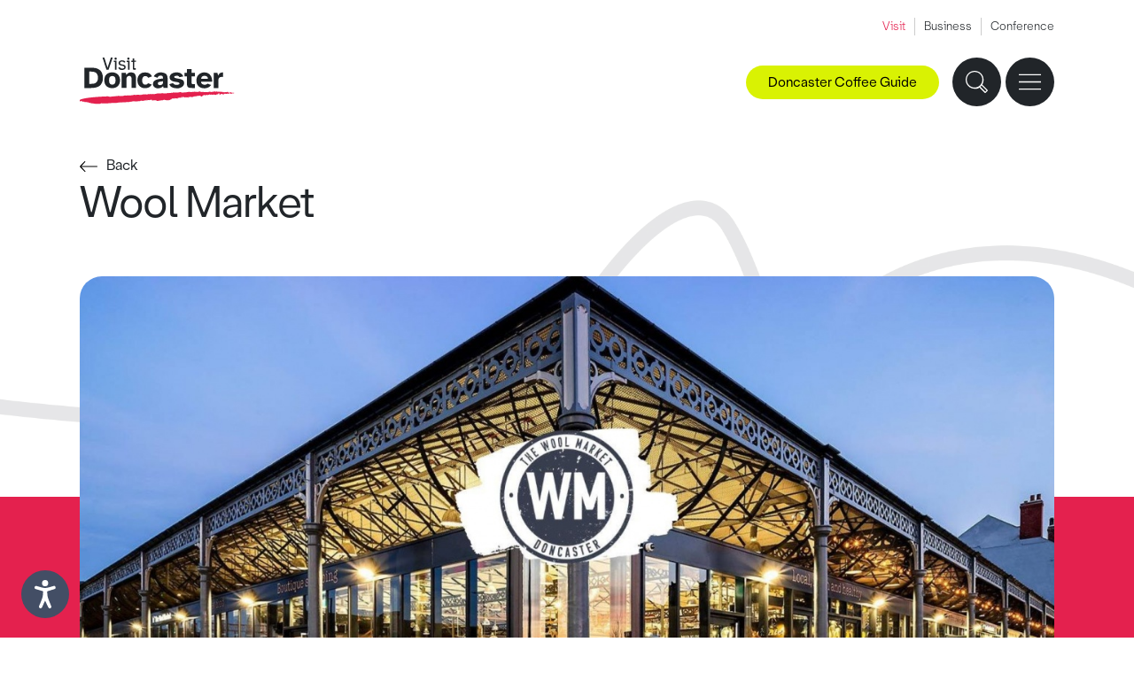

--- FILE ---
content_type: text/html; charset=UTF-8
request_url: https://www.visitdoncaster.com/eat-and-drink/pubs-and-bars/wool-market
body_size: 79978
content:
<!DOCTYPE html>
<html lang="en">
<head>
<script id="cookieyes" type="text/javascript" src="https://cdn-cookieyes.com/client_data/eb3a3fe32760730b5ed626ad/script.js"></script>
<meta charset="UTF-8">
<meta http-equiv="X-UA-Compatible" content="IE=edge">
<meta name="viewport" content="width=device-width, initial-scale=1">
<link rel="canonical" href="https://www.visitdoncaster.com/eat-and-drink/pubs-and-bars/wool-market" />

<title>Wool Market</title>

<meta name="description" content="Doncaster events"><link href="/css/bootstrap.min.v2.css" rel="stylesheet">
<link href="/css/global.v2.css" rel="stylesheet" type="text/css">
<link href="/css/nav.v2.css" rel="stylesheet" type="text/css">
<link href="/css/event-popup.css" rel="stylesheet" type="text/css">
<link rel="apple-touch-icon" sizes="180x180" href="/img/apple-touch-icon.png">
<link rel="icon" type="image/png" sizes="32x32" href="/img/favicon-32x32.png">
<link rel="icon" type="image/png" sizes="16x16" href="/img/favicon-16x16.png">
<link rel="manifest" href="/img/site.webmanifest">
<link rel="stylesheet" href="//code.jquery.com/ui/1.12.1/themes/base/jquery-ui.css">
<script src="/js/URLSearchParams-polyfill.min.js"></script>
<script>
var gtagParams = null;
if (location.pathname.length > 1) {
	var urlSearchParams = new URLSearchParams(window.location.search);
	var pathname = (location.pathname.charAt(location.pathname.length - 1) == '/') ? location.pathname.substring(1, location.pathname.length - 1):location.pathname.substring(1);
	var slugs = pathname.split('/');
	switch (slugs[0]) {
		 case 'news':
			 if (urlSearchParams.has('page')) urlSearchParams.delete('page');
			 break;
		 case 'things-to-do':
		 case 'whats-on':
		 case 'stay':
		 case 'eat-and-drink':
			 if (slugs[(slugs.length - 1)].match(/^p[0-9]+$/)) slugs.pop();
	}
	pathname = '/'+slugs.join('/');
	gtagParams = {
		 page_location: window.location.origin+pathname,
		 page_path: pathname
	};
	var queryString = urlSearchParams.toString();
	if (queryString.length) gtagParams.page_location += '?'+queryString;
	if (window.location.hash.length) gtagParams.page_location += window.location.hash;
}
</script>

<!-- Global site tag (gtag.js) - Google Analytics -->
<script>
window.dataLayer = window.dataLayer || [];
function gtag(){dataLayer.push(arguments);}
gtag('js', new Date());
if (gtagParams) {
	 gtag('config', 'G-4KGYC4F81L', gtagParams);
} else {
	 gtag('config', 'G-4KGYC4F81L');
}
</script>

<!-- Google Tag Manager -->
<script>(function(w,d,s,l,i){w[l]=w[l]||[];w[l].push({'gtm.start':
new Date().getTime(),event:'gtm.js'});var f=d.getElementsByTagName(s)[0],
j=d.createElement(s),dl=l!='dataLayer'?'&l='+l:'';j.async=true;j.src=
'https://www.googletagmanager.com/gtm.js?id='+i+dl;f.parentNode.insertBefore(j,f);
})(window,document,'script','dataLayer','GTM-TG86NRS');</script>
<!-- End Google Tag Manager -->

<!-- Facebook Pixel Code -->
      <script>
      !function(f,b,e,v,n,t,s){
        if(f.fbq)return;n=f.fbq=function(){n.callMethod?
          n.callMethod.apply(n,arguments):n.queue.push(arguments)};

        if(!f._fbq)f._fbq=n;n.push=n;n.loaded=!0;n.version='2.0';
          n.queue=[];t=b.createElement(e);t.async=!0;
          t.src=v;s=b.getElementsByTagName(e)[0];
          s.parentNode.insertBefore(t,s)}(window,document,'script',
          'https://connect.facebook.net/en_US/fbevents.js');

        fbq('init', '1711200112511366');
        fbq('track', 'PageView');
      </script>

      <noscript>
        <img height="1" width="1" src="https://www.facebook.com/tr?id=1711200112511366&ev=PageView
        &noscript=1"/>
      </noscript>
<!-- End Facebook Pixel Code -->

<script type='text/javascript' src='https://platform-api.sharethis.com/js/sharethis.js#property=62f13959fab383001bf2a3d7&product=inline-share-buttons' async='async'></script>
<meta name="google-site-verification" content="SLlUEQ2hKsOGIT9Zi3pYYhcTZtJzZYkAW8vl7R0uu-Y" />

<!-- Meta Pixel Code -->
<script>
!function(f,b,e,v,n,t,s)
{if(f.fbq)return;n=f.fbq=function(){n.callMethod?
n.callMethod.apply(n,arguments):n.queue.push(arguments)};
if(!f._fbq)f._fbq=n;n.push=n;n.loaded=!0;n.version='2.0';
n.queue=[];t=b.createElement(e);t.async=!0;
t.src=v;s=b.getElementsByTagName(e)[0];
s.parentNode.insertBefore(t,s)}(window, document,'script',
'https://connect.facebook.net/en_US/fbevents.js');
fbq('init', '903523448293863');
fbq('track', 'PageView');
</script>
<noscript><img height="1" width="1" style="display:none"
src="https://www.facebook.com/tr?id=903523448293863&ev=PageView&noscript=1"
/></noscript>
<!-- End Meta Pixel Code -->
<script>
(function(w, d){
  var id="vpr-capture", n = "script"
  if (!d.getElementById(id)) {
    vpr = w.vpr || function() {(w.vpr.a = w.vpr.a || []).push(arguments);};
    var e = d.createElement(n); e.id = id; e.async=1
    e.src = "https://cdn.veritonic.com/static/vpr.min.js"
    var s = d.getElementsByTagName(n)[0]
    s.parentNode.insertBefore(e, s)
  }
  vpr("veritonic_id", "jllf274t");  // this is the Veritonic ID associated with your brand
  vpr("gdpr", ""); // Optional; may be used to pass in a GDPR consent string

  // this sends your action to Veritonic
  vpr("view", {});
})(window, document);
</script>
<script type="text/javascript" src="https://snapsea.fra1.digitaloceanspaces.com/assets/12162022-gallery.js" async></script>
</head>

<body id="eat-and-drink">
<!-- Google Tag Manager (noscript) -->
<noscript><iframe src="https://www.googletagmanager.com/ns.html?id=GTM-TG86NRS"
height="0" width="0" style="display:none;visibility:hidden"></iframe></noscript>
<!-- End Google Tag Manager (noscript) -->
<header>
<div class="site-nav">
  <div class="padding-wrap">
    <ul>
        
        <li><a class="active" href="/">Visit</a></li>
    

        
        <li><a target="_blank" href="https://businessdoncaster.co.uk/">Business</a></li>
    

        
        <li><a target="_blank" href="https://www.venuedoncaster.com/">Conference</a></li>
    </ul>
  </div>
</div>

<div class="padding-wrap">
<div class="left-nav">
	<div class="logo"><a aria-label="Visit Doncaster" href="/"><svg viewBox="0 0 153.3 46.1"><path class="logo-line" d="M76 42.7c1.9-.2 4.4-.7 6.3-.8.4-.4 1-.4 1.6-.6v.5l.6-.2c.2 0-.4 0 0 .3l.2-.3c0 .2 1.3 0 .5.4h2c.4 0 .2-.5.7-.4 0 0-.2 0 0 .3 1.5.2 1.6-1 3-.9h-.2c.2-.1.7-.2.7-.2-.2-.5-.2.3-.7 0 0-.4.5-.2.5-.5.3 0 .5 0 .8-.2.5.2 1.1 0 1.5.3.2 0 .5-.5.9-.6.4.3 0 .3.4.4V40c.5 0 .4 0 .4.2.4 0 .3-.3.9-.2l-.3.2h1.1-.4c.3.3.5-.2.7-.2 0 0-.4 0-.3-.4.3 0 .6-.3.8 0l-.3.2c.6-.2.3-.3.9-.3.4-.2.9 0 1.6 0 .2 0 .4-.2.5-.2-.4 0-.3-.2-.3-.4.5.3.7-.5 1.4-.3 0 0-.2.3-.4.2-.2.4-.2.7-.7.9.3 0 .6-.2.5 0v-.4h.5c0-.2-.4-.3 0-.5.4 0 .3.4.3.2.6-.2.2-.4.8-.3h-.2c.4 0 1 0 1.2.3 0 0 0 .2-.2.2-.4.2.4-.2.3.2 0-.2.6-.2.8-.2v-.3c.7-.9 0 .5.8.4.6-.2-.2 0 0-.3.4 0 .5.2 1.1 0 .2 0 .5.2.5.5.3 0 1 0 1.2-.2-.6-.2-.6.3-1.3 0l.2-.3c.5 0 1.1-.2 1.4 0v-.2c.7-.2.8-.5 1.5-.4 0 .3-.3.2-.6.3.4.2.4 0 1.1 0 0 .2-.4 0-.5.2h.7c0-.5.5 0 1-.2 1 0 1.2-.6 1.7-.9.2 0 .2.2.2.3-.3-.2-.2 0-.3 0 .3 0 .8.3.6.5.6-.2-.2-.2 0-.3h.8c0-.2-.4-.2 0-.4h.9s.2.3-.2.3c.2 0 .5 0 .7-.2-.5 0 .8-.2.4-.5h.5s0 .2-.3.2c.2.3.4 0 .5-.2.2 0 .6 0 .7.2h.6c.2 0 0-.2 0-.3h.8v.7c.3-.2 0-.5.5-.5-.2.3.6.2.3.6.3.2 1 .2 1.4 0 .2-.3-.4 0-.4-.4 1.1-.2 1.1-.9 1.9-.8h-.2c.5-.3.4-.2.7-.5 0 .3.6.8 1.5.7 0-.2-.5-.3-.4-.5h.5c.5 0 .9.4 1.1 0l.5.4-.2-.2c0-.2.6-.3.7-.3.6-.2.8 0 1.1 0 0 0-.4-.4 0-.5 0 .5.9 0 1 .4h.5v.3c0-.5.7-.5 1.2-.6-.1.6.5 0 .8.5.1-.4.9-.2.9-.6.4 0 .4.3.5.5l.2-.2c.2.2.9.2 1.4.3l.4-.4.2.2c.1 0 .4-.2.2-.3h.2c0-.4.3 0 .7-.3.1 0 .1.2 0 .2.2 0 .1.2.3.3-.2 0 .7-.8.1-.9-.1-.2.3-.3.5-.2l.2.4.2-.4c.3 0 .5 0 .8.2-.3 0-.6.7.1.7-.4 0-.5.3-.7.4.1 0 .2 0 0 .2.5-.2.2-.2.7-.3 0 .3.2.4.6.5l-.4-.2h.1c-.1 0-.2 0-.2-.2.1 0 .6-.4.7-.3-.6-.5.9-.5.6-.7h.5c-.4.3.4.3.3.6.2 0-.4-.2-.2-.4.3 0 .5 0 .6.2h-.1l.4.2c.1-.2-.4-.2 0-.4h.5c-.2.2 0 .5-.3.6.3 0 1.2 0 .8-.4h.3c-.2 0-.8-.3-.2-.4l.4-.2.2.2s.1-.2.2-.2.2 0 .2.3c.5 0 .4-.2.5-.3.3 0 .4 0 .3.2h1.3c.5-.2-.1 0 .2-.3.5.5 1.7 0 2.5 0-.3-.5.2 0 .3-.5-.2.2.8.3.1.5h.4c.3.2-.7.2-.2.5.5 0 .8-.6 1.4-.5-.2.4.4 0 .3.3h-.4.1c1.1 0 .3-.3.8-.6.7 0 .5.2.6.4h.6c-.4.2-.8-.2-.6-.4.3.4 1 0 1.2-.2-1-.4-.7 0-1.6-.4-.1 0-.1.5-.6.4.3-.2 0-.2-.1-.3.1.2-.4 0-.5.2-.2-.2.3-.5-.3-.5v.5c-.3 0 0-.4-.5-.2.2-.3-.1-.4.5-.5-.8-.4-1.1.3-1.6.5h.1c-.1 0-.3 0-.5.2-.4 0 .3-.2.2-.4h-.6c-.2.2-.3.2-.4 0 .2-.2.2-.3.3-.5l-.6.4c.1-.2-.5-.2-.1-.4h-.9l-.1-.2q-.2 0 0 .2c-.3 0-1.4.7-1.3 0-.7.3-1 .2-1.9.5.7-.4-.8-.3-.1-.5-.4 0-.5.2-.8.3-.3 0-.2-.5.1-.6l-.4.2-.3.1c-.4-.2-.1-.3-.5-.3v.3c-.1 0-.4-.2-.4-.2.1 0-.1.2-.4.2h-.3c.3-.2-.3 0-.2-.3h-.8v.2c-.6.2.1-.3-.5-.3v.2c-.8-.3-1.3.3-1.9 0 .3 0 .2-.3.2-.3-.5 0-1.3 0-1.8.4-.2-.3-.3-.4-.8-.5-.4 0-.4 0-.6.3h-1.1c-.1.2-.3 0-.5.2h-.1v.1c-.7-.5-1.1.4-1.8 0h.1-.3c-.1 0 .1-.2.1-.3H128l.3.2c-.3 0-.4.3-.8.2.5-.4-.4 0-.5-.2h.3q-.4 0-.3.2c-.5 0-.4-.4-.8 0h.3s0 .3-.3.3-.2 0 0-.2h-1.1c-.2 0-.2-.2 0-.3-.8.3-.4 0-1.2.2l-.3.1-.4-.2.2.2h-.8v-.2c-.7.2-.8-.3-1.5 0-.7.4-.5-.3-1.2 0v-.2h-.3v-.2l-.2.4-.2-.3c-.4-.4-.8 0-1.3-.3v.3c-1 .8-2.6-.2-3.9.2v-.3l-.6.3c-.3-.2.2-.2 0-.4-.6.2-.2.4-.9.5-.4-.2 0-.2.3-.3-.7.2-1.6.4-2.1.3-.4.2-1 .2-1.5.2l.2-.2h-.6l.2-.2c-.4 0-1.1.2-1.2 0 0 0 0 .3-.3.3-.2-.4-.9.2-1.4 0h.3c-.3 0-.5 0-.7.3V34l-1.1.3c-.2-.4-1.2 0-1.1-.2-.4 0 .4.2-.2.2-.2-.2-.5 0-.5 0h-.4l.2-.3c-.3 0-.6.4-.6.5-.3 0-.8 0-.9-.2-.9.1-1.5-.7-2.2-.2h-.5v-.2l-.8.4c-.6 0-1.5 0-2.3.1-.8.2-.8-.2-1.4 0h-.6c-.4.2-1.2-.4-.9-.2-.2 0-.6.3-.7.5-.6 0-.2-.2-.5-.2s-.5.2-1.1.2c-.3 0-.4 0-.8.1-.6.2-.8-.4-1.3.2-.3 0-.8 0-.8-.2-.8.2-1.4.3-2.1.5-.2-.4-.2 0-.7-.2v.2c-1 0-2.3-.4-3.5-.2v-.2l-.2.3h-4c-.3 0-.8.5-1.4.4-.9.2-1.9.4-3 .3v-.2c-.2.3-.6 0-.8 0l.3.2c-.3.2-.7 0-.9 0l-.4.3-.5-.6s-.7.2-.9.5c0 0-.5 0-.2-.2h-1.7.3c0 .3-.4.5-.7.4.3-.2 0-.3-.2-.5-.2 0 .2.2 0 .3-.3.2-.9.3-1 .2h.2c-.4 0-.6-.4-1-.3-.3.2-.6 0-.5.4-.5 0-.2-.3-.4-.3-.2.2-.9 0-1 0-.2.6-1.4 0-1.4.4l-.4-.2s0 .4-.4.5c-.3 0-.3-.4-.4-.5l-.2.5c-1.8-.4-4.2 0-6.2-.2-.9.2-2 .5-3 .5l-1-.2.8.2c-.2 0-.4.2-.6.2-1.1 0-2.7-.3-4 0-.9.6-.6-.5-1.5 0l.2-.2c-.9.3-1.4.4-2.3.8 0-.6-.6 0-.5-.2v.2c-.3 0-.8 0-.7-.3l-.4.3v-.2c-.6 0-1.8.3-2.1-.2-1.3.4-3.5.5-5.1.5-.2.2-.7.3-1.1.3l-.4-.2c-.4 0-.8.5-1.2.3-.4 0-.8 0-1.1.1-.4 0-.9 0-.8-.4 0 .5-.9 0-.9 0s-22.7.6-28 3.4c-.2.2-.7.4-.5.7-.4 0-.6-.3-.7 0 .5 0 0 .6.4.8H0c-.1.3.4-.1.4.2v-.4c.4 0 .5 0 .6.3.2-.2.4-.8 1-.6h-.2c.5 0 .3.3.4.3l.4.2c-.3 0-.8.3-.6.2.6 0-.2 0 .3-.2.3 0 .2.2.2.3H3c0 .2-.3 0 0 .2l.6-.3c.2.5.7-.3 1 .2-.4 0 0 .2 0 .3h1.2s-.3.1 0 0c.2.2.3 0 .5 0 0 0 .8 0 .8.3.8.2.3-.4 1-.3 0 .2-.5 0-.2.3h.7c-.1 0-.1.2-.4.2 2 0 3.1 1.1 4.8.7.3.2-.2.2-.3.3 1.3-.4 1.8.4 2.9.3v-.2c1.6.5 3.4 0 5.1 0h-.2c.2-.3.6-.4.9-.5.1 0-.2.4.3.3-.1 0-.3 0-.3-.2 1.5.4 4.6 0 7.1 0 3.3-.4 6.9-.2 10.1-.6-.5 0-.3-.4 0-.4 1.1.8 1.8-.3 2.8.2 1.9-.4 3.6.2 5.3-.5v.2h.6c.7 0 1.4-.1 1.8-.1v-.3c.4 0 .2.2.6 0l.4-.2c0 .5 1.1 0 1.4 0 .5 0 1.4-.4 2.2-.3.2.2 1.1.2 1.7.2 1.1 0 2.8-.3 4.3-.3v-.3h.4c.3.3.9-.2 1.2 0-.2-.3-.3 0-.5 0-.3 0 0-.4.4-.3l.3-.1c0 .2.3.3.4.5 1.3 0 2.1-.6 3.4-.6 0 .3.9 0 .7.3.8-.2-.2-.4.2-.7h.5s.2.3 0 .3h.5c1-.3 1.9.2 2.8-.2 0-.2-.4 0-.3-.2.9-.4.9.2 1.7 0v.7c.2-.2.3-.4.8-.2 0 .3-.4.2-.6.4.3 0 1.1 0 .9-.4.4 0 .5 0 .8.2 0 0-.4-.2-.2-.3h2v.2c.5-.3.5.3 1.2 0Z"/><path d="M11.3 9.9c1.6 0 3.1.2 4.6.5 1.4.3 2.6.9 3.7 1.7 1 .8 1.9 1.8 2.4 3.1.6 1.3.9 2.9.9 4.7s-.3 3.5-.9 4.8-1.4 2.3-2.4 3.1c-1 .8-2.3 1.3-3.7 1.6-1.4.3-2.9.5-4.6.5H4.7v-20h6.6ZM9.4 25.8h1.9c.9 0 1.7-.1 2.5-.2s1.5-.4 2.1-.8 1.1-1 1.5-1.8.6-1.8.6-3.1-.2-2.4-.6-3.2c-.4-.8-.9-1.4-1.5-1.8-.6-.4-1.3-.7-2.1-.9-.8-.1-1.6-.2-2.5-.2H9.4v12Zm14.9-3.5c0-1.3.2-2.5.6-3.5s1-1.8 1.7-2.4 1.6-1.1 2.5-1.4c.9-.3 1.9-.5 3-.5s2 .2 2.9.5 1.8.8 2.5 1.4c.7.6 1.3 1.4 1.7 2.4s.7 2.1.7 3.5-.2 2.5-.7 3.5c-.4 1-1 1.8-1.7 2.4S36 29.3 35 29.6c-.9.3-1.9.5-2.9.5s-2-.2-3-.5c-.9-.3-1.8-.8-2.5-1.4s-1.3-1.4-1.7-2.4c-.4-1-.6-2.1-.6-3.5Zm7.9 4.3c.9 0 1.7-.3 2.3-1s.9-1.8.9-3.3-.3-2.7-.9-3.3c-.6-.6-1.4-.9-2.3-.9s-1.7.3-2.3.9c-.6.6-.9 1.7-.9 3.3s.3 2.7.9 3.3c.6.7 1.3 1 2.3 1Zm13.9 3.2v-7.6c0-1.4.3-2.4.7-3.1.4-.7 1.1-1 2.1-1s1 0 1.3.3c.3.2.6.5.7.8.2.3.3.7.3 1.2v9.4h4.5v-9c0-2-.4-3.5-1.1-4.6-.7-1.1-2-1.6-3.9-1.6s-2.1.3-2.9.8-1.4 1-1.7 1.6l-.6-2h-4v14.8h4.6ZM61.6 15c-.9.4-1.7.9-2.4 1.6-.7.6-1.2 1.5-1.6 2.4-.4 1-.6 2-.6 3.2s.2 2.2.5 3.2c.4 1 .9 1.8 1.5 2.5.7.7 1.5 1.2 2.4 1.6s2 .6 3.2.6 1.2-.1 1.8-.2c.6-.1 1.2-.3 1.8-.6.6-.3 1.2-.6 1.7-1.1s.9-1 1.3-1.7l-3.7-1.3c-.2.4-.6.8-1 1-.4.3-1 .4-1.6.4s-.8-.1-1.2-.2c-.4-.1-.7-.4-1-.7s-.5-.7-.7-1.3c-.2-.5-.3-1.2-.3-2s0-1.5.3-2 .4-1 .7-1.3c.3-.3.6-.6 1-.7.4-.1.8-.2 1.2-.2.6 0 1.1.1 1.6.4.5.2.9.7 1.1 1.3l3.8-1.4c-.4-.8-.8-1.4-1.3-1.9s-1-.9-1.6-1.2-1.3-.5-1.9-.6c-.6 0-1.3-.2-1.9-.2-1.1 0-2.2.2-3.1.4Zm10.9 10.8c0-.9.2-1.7.7-2.3.5-.6 1.2-1.1 2-1.5.9-.4 1.9-.7 3.1-.9 1.2-.2 2.5-.4 4-.5V20c0-.9-.2-1.5-.6-1.8s-1-.5-1.8-.5-1.2.1-1.6.4c-.5.3-1.1 1-1.3 1.8l-3.8-1.4c.5-1 1.7-2.2 2.8-2.9 1.2-.7 2.6-1 4.3-1s3.7.5 4.9 1.4c1.1.9 1.7 2.5 1.7 4.8V28.6c0 .5 0 .9.2 1.2h-4.2l-.5-1.8c-.6.8-1.3 1.3-2.1 1.7-.8.3-1.8.5-2.9.5s-1.4-.1-2-.3c-.6-.2-1.1-.5-1.6-.9s-.8-.8-1.1-1.4c-.2-.5-.4-1.1-.4-1.8Zm6.8 1.3c.9 0 1.6-.2 2.2-.7s.9-1.4.9-2.7v-.4c-1.6.1-2.8.4-3.8.6-1 .3-1.4.8-1.4 1.6s.2.9.6 1.1c.4.3.9.5 1.5.5Zm9.2-.9c.6 1.2 1.6 2.5 2.9 3.1 1.2.6 2.7.9 4.5.9s1.9 0 2.8-.3 1.6-.6 2.3-1 1.2-1 1.6-1.6c.4-.7.6-1.4.6-2.3 0-1.3-.5-2.2-1.3-2.8-.9-.6-2.2-1.1-4-1.4l-2.7-.5c-.7-.2-1.1-.3-1.4-.5s-.4-.4-.4-.7c0-.8.8-1.2 2.4-1.2s1.3 0 1.8.3.8.6 1 1.1l3.8-.8c-.4-1.2-1.5-2.5-2.7-3.1-1.1-.6-2.5-.8-3.9-.8s-1.8.1-2.6.3c-.9.2-1.6.5-2.2.9s-1.1.9-1.5 1.5c-.4.5-.6 1.2-.6 2 0 1.3.4 2.3 1.3 3 .9.7 2.1 1.2 3.5 1.4l2.7.4c.9.2 1.5.4 1.8.6.3.2.5.5.5.8s-.3.8-.9 1c-.6.2-1.3.3-2 .3s-1.5-.1-2.2-.4-1.1-.8-1.3-1.4l-3.8 1.2ZM103.6 15v3.5h2.4v7.2c0 .8.1 1.6.3 2.1.1.6.4 1 .8 1.3.4.3.9.5 1.5.6.6.1 1.4.2 2.3.2h2.9v-3.7h-1.3c-.7 0-1.2 0-1.5-.3-.3-.3-.4-.7-.4-1.4v-6h3.2V15h-3.2v-3.7h-4.5V15h-2.5Zm11.8 7.3c0-1.2.2-2.2.6-3.2s1-1.8 1.7-2.4c.7-.7 1.6-1.2 2.5-1.6 1-.4 2-.5 3.1-.5s2.3.2 3.3.7c1 .4 1.8 1.1 2.4 1.9.7.8 1.1 1.7 1.5 2.8.3 1.1.5 2.3.4 3.6h-11c0 1.1.5 1.8 1.1 2.3.7.5 1.4.8 2.3.8s1.3-.1 1.8-.3c.5-.2.9-.5 1.2-.8l3.6 1.3c-.8 1.1-1.7 2-2.9 2.5s-2.4.8-3.6.8-2.3-.2-3.3-.5c-1-.4-1.9-.9-2.6-1.6s-1.3-1.5-1.7-2.5c-.2-1-.4-2.1-.4-3.3Zm4.6-1.5h6.7c0-1-.4-1.7-1-2.2s-1.4-.7-2.3-.7-1.6.2-2.3.7c-.6.5-1 1.2-1.1 2.2Zm12.6-5.8v14.9h4.5v-7.5c0-1.2.3-2.1.9-2.6.5-.5 1.4-.8 2.5-.8h.6c.2 0 .4.1.6.1v-4.5c-1.1 0-2.1.1-2.9.6-.8.5-1.4 1.3-1.9 2.5l-.8-2.7h-3.5ZM26.5 12h2l4.1-12h-1.8l-3.3 10-3.2-10h-1.8l4 12Zm11.6-2c0 .4.3.7.6 1 .3.3.6.5.9.7.4.2.7.3 1.1.4.3.1.7.1 1.1.1s.9 0 1.3-.2c.5-.1.9-.3 1.2-.5s.6-.5.8-.8.3-.7.3-1.1c0-.7-.1-1.2-.4-1.5-.2-.3-.6-.6-1-.8-.5-.2-.9-.3-1.4-.4-.5-.1-1-.2-1.4-.3s-.7-.2-1-.4c-.3-.2-.4-.4-.4-.8s.2-.7.8-1.2c.3-.2.7-.3 1.2-.3s.8.1 1.2.3c.4.2.6.4.8.8l1.4-.5c-.2-.7-.7-1.1-1.3-1.4-.6-.3-1.3-.4-2-.4s-.9.1-1.3.2c-.4 0-.8.3-1.1.5s-.6.5-.8.8c-.2.4-.3.7-.3 1.1 0 .6.1 1.1.4 1.4.2.4.6.6 1 .8.5.2.9.3 1.4.4.5.1 1 .2 1.4.3s.7.3 1 .5c.3.2.4.5.4.9v.4s-.3.3-.5.4c-.2.2-.4.2-.7.3s-.5.1-.8.1c-.5 0-1-.1-1.4-.3-.5-.2-.8-.6-.9-1.1l-1.5.6ZM51 3.1v1.2h1.5v6.6c0 .3 0 .5.3.7 0 .1.3.2.6.3.2.1.6.1 1 .1h1.1v-1.5h-.8c-.5 0-.7 0-.8-.2V4.2h1.7V3h-1.7V.8h-1.5v2.3H51ZM33.7 4.3h1.2V12h1.5V3.1h-2.7v1.2Zm1-2.4c.2.2.5.3.8.3s.6 0 .8-.3.3-.5.3-.8 0-.6-.3-.8c-.2-.2-.5-.3-.8-.3s-.6.1-.8.3c-.2.2-.3.5-.3.8s0 .6.3.8Zm11.8 2.4h1.2V12h1.5V3.1h-2.7v1.2Zm.8-2.4c.2.2.5.3.8.3s.6 0 .8-.3.3-.5.3-.8 0-.6-.3-.8c-.2-.2-.5-.3-.8-.3s-.5.1-.8.3c-.2.2-.3.5-.3.8s0 .6.3.8Z"/></svg></a></div>
<div class="main-nav-wrap">
  <nav aria-label="Main navigation">
    <ul class="main-nav">
      <li>
        <div class="has-drop"><a class="top-link" href="/things-to-do">Things to do</a></div>
          <ul class="sub-menu">
            <li>
              <div class="sub-col-wrap">
                <div class="padding-wrap">
                  <div class="sub-col sub-links">
                    <ul>
                      <li><a href="/things-to-do/attractions/">Attractions</a></li><li><a href="/things-to-do/arts-and-culture/">Arts and Culture</a></li><li><a href="/things-to-do/family-friendly/">Family Friendly</a></li><li><a href="/things-to-do/green-doncaster/">Green Doncaster</a></li><li><a href="/things-to-do/heritage/">Heritage</a></li><li><a href="/things-to-do/music-and-nightlife/">Music and Nightlife</a></li><li><a href="/things-to-do/shopping/">Shopping</a></li><li><a href="/things-to-do/spas-and-wellbeing/">Spas and Wellbeing</a></li><li><a href="/things-to-do/sports-and-outdoors/">Sports and Outdoors</a></li>                      <li><a href="/100-things/">100 Things To Do Before You're 11</a></li>
											<li><a href="/things-to-do/doncaster-ale-trail">Doncaster Ale Trail</a></li><li><a href="/things-to-do/doncaster-coffee-guide">Doncaster Coffee Guide</a></li>                    </ul>
                  </div>
                  <div class="sub-half">
                    <div class="sub-col sub-feature">
  <div class="link-block">
    <a href="/things-to-do/heritage/danum-gallery-library-and-museum/?utm_source=featureblocks&amp;utm_medium=web_internal&amp;utm_campaign=featureblocks&amp;utm_id=featureblocks">
      <div class="link-img-wrap">
        <img class="img-fluid w-100" src="/admin/resources/ben-harrison-photography-credit-wwwbenharrisonphotographycouk-web-version-41-w350h225.jpg" alt="Danum Gallery, Library and Museum" />
      </div>
      <span>Danum Gallery, Library and Museum</span>
    </a>
  </div>


  <div class="link-block">
    <a href="/things-to-do/family-friendly/yorkshire-wildlife-park/?utm_source=featureblocks&amp;utm_medium=web_internal&amp;utm_campaign=featureblocks&amp;utm_id=featureblocks">
      <div class="link-img-wrap">
        <img class="img-fluid w-100" src="/admin/resources/02-1-w350h225.jpg" alt="Yorkshire Wildlife Park" />
      </div>
      <span>Yorkshire Wildlife Park</span>
    </a>
  </div>
</div>

                    <div class="sub-col sub-contact">
                      <div class="sub-contact-content">
                        <p><a href="mailto:tourist.information@doncaster.gov.uk">tourist.information@doncaster.gov.uk</a></p>
                        <p>Tel: 01302 734309</p>
                        <ul>
  <li><a target="_blank" aria-label="X" href="https://twitter.com/visitdoncaster"><svg viewBox="0 0 17 15"><path d="M10 6.3 15.6 0h-2.5L8.9 4.8 5.2 0H0l6.3 8.2-6 6.8h2.5l4.6-5.3 4 5.3h5.3L10 6.3zm2.2 7.2L3 1.4h1.5l9.2 12h-1.5z"/></svg></a></li>
  <li><a target="_blank" aria-label="Facebook" href="https://www.facebook.com/VisitDoncaster/"><svg viewBox="0 0 7 15"><path d="M7 4.9H4.6V3.3c0-.6.4-.7.7-.7H7V0H4.6C2.1 0 1.5 1.9 1.5 3.1v1.7H0v2.6h1.5v7.5h3.1V7.4h2.1L7 4.9z"/></svg></a></li>
  <li><a target="_blank" aria-label="Instagram" href="https://www.instagram.com/visitdoncaster/"><svg viewBox="0 0 15 15"><path d="M7.5 1.4h3c.7 0 1.1.2 1.4.3.4.1.6.3.9.6.3.3.4.5.6.9.1.3.2.7.3 1.4v6c0 .7-.2 1.1-.3 1.4-.1.4-.3.6-.6.9-.3.3-.5.4-.9.6-.3.1-.7.2-1.4.3h-6c-.7 0-1.1-.2-1.4-.3-.4-.1-.6-.3-.9-.6-.3-.3-.4-.5-.6-.9-.1-.3-.2-.7-.3-1.4v-6c0-.7.2-1.1.3-1.4.2-.5.4-.7.6-1 .3-.2.5-.4.9-.5.3-.1.7-.2 1.4-.3h3m0-1.4H4.4c-.8 0-1.3.2-1.8.3-.5.3-.9.5-1.3 1-.5.4-.7.8-.9 1.3-.2.5-.3 1-.4 1.8v6.2c0 .8.2 1.3.3 1.8.2.5.4.9.9 1.3.4.4.8.7 1.3.9.5.2 1 .3 1.8.3h6.2c.8 0 1.3-.2 1.8-.3.5-.2.9-.4 1.3-.9.4-.4.7-.8.9-1.3.2-.5.3-1 .3-1.8V4.4c0-.8-.2-1.3-.3-1.8-.2-.5-.4-.9-.9-1.3-.4-.4-.8-.7-1.3-.9-.5-.2-1-.3-1.8-.3-.7-.1-1-.1-3-.1"/><path d="M7.5 3.6c-2.1 0-3.9 1.7-3.9 3.9 0 2.1 1.7 3.9 3.9 3.9 2.1 0 3.9-1.7 3.9-3.9 0-2.1-1.8-3.9-3.9-3.9m0 6.4C6.1 10 5 8.9 5 7.5S6.1 5 7.5 5 10 6.1 10 7.5 8.9 10 7.5 10M12.4 3.5c0 .5-.4.9-.9.9s-.9-.4-.9-.9.4-.9.9-.9.9.4.9.9"/></svg></a></li>
  <li><a target="_blank" aria-label="YouTube" href="https://www.youtube.com/channel/UClQMC2WGSkfSYknHPekkVRw"><svg viewBox="0 0 21.3 15"><path d="M20.8 2.3c-.2-.9-1-1.6-1.9-1.9-1.6-.4-8.3-.4-8.3-.4S4 0 2.3.4C1.4.6.7 1.4.4 2.3 0 4 0 7.5 0 7.5s0 3.5.4 5.2c.2.9 1 1.6 1.9 1.9 1.7.4 8.3.4 8.3.4s6.7 0 8.3-.4c.9-.2 1.6-1 1.9-1.9.4-1.7.4-5.2.4-5.2s.1-3.5-.4-5.2zM8.5 10.7V4.3L14 7.5l-5.5 3.2z"/></svg></a></li>
  <li><a target="_blank" aria-label="Tiktok" href="https://www.tiktok.com/@visitdoncaster"><svg viewBox="0 0 15 15"><path d="M7.5 0C3.4 0 0 3.4 0 7.5S3.4 15 7.5 15 15 11.6 15 7.5 11.6 0 7.5 0zm1.7 5.5V9c0 .8-.3 1.5-.9 2.1-.5.5-1.3.9-2.1.9s-1.5-.3-2.1-.9c-.4-.6-.7-1.4-.7-2.1 0-.8.3-1.5.9-2.1.5-.5 1.3-.9 2.1-.9h.5v1.5h-.6c-.3.1-.7.2-.9.5-.3.2-.4.6-.4 1s.1.7.4 1c.3.3.6.4 1 .4s.7-.1 1-.4c.3-.3.4-.6.4-1V3.1h1.5l.1.1c.2.4.6.9 1 1.2.3.2.7.4 1 .5h.3l-.3 1.5h-.3c-.3-.1-.6-.1-.9-.3-.4-.2-.7-.4-1-.6z"/></svg></a></li>
  <li><a target="_blank" aria-label="Trip advisor" href="https://www.tripadvisor.co.uk/Tourism-g187067-Doncaster_South_Yorkshire_England-Vacations.html"><svg viewBox="0 0 23.4 15"><path d="m21.5 4.4 1.9-2.1h-4.2C17 .8 14.4 0 11.7 0 8.9 0 6.4.8 4.2 2.3H0l1.9 2.1C.7 5.4 0 7 0 8.7c0 3.2 2.6 5.8 5.8 5.8 1.5 0 2.9-.6 4-1.6l1.9 2 1.9-2c1 1 2.4 1.6 4 1.6 3.2 0 5.8-2.6 5.8-5.8 0-1.7-.8-3.3-1.9-4.3zM5.8 12.6c-2.2 0-3.9-1.8-3.9-3.9s1.8-3.9 3.9-3.9 3.9 1.8 3.9 3.9-1.7 3.9-3.9 3.9zm5.9-4c0-2.6-1.9-4.8-4.4-5.8 1.3-.6 2.8-.9 4.4-.9s3 .3 4.4.9c-2.5.9-4.4 3.2-4.4 5.8zm5.8 4c-2.2 0-3.9-1.8-3.9-3.9s1.8-3.9 3.9-3.9 3.9 1.8 3.9 3.9-1.7 3.9-3.9 3.9zm0-6c-1.1 0-2.1.9-2.1 2.1 0 1.1.9 2.1 2.1 2.1 1.1 0 2.1-.9 2.1-2.1 0-1.2-.9-2.1-2.1-2.1zM7.9 8.7c0 1.1-.9 2.1-2.1 2.1s-2-1-2-2.1.9-2.1 2.1-2.1c1.1 0 2 .9 2 2.1z"/></svg></a></li>
</ul>

                      </div>
                    </div>
                  </div>
                </div>
              </div>
            </li>
        </ul>
			</li>

      <li>
        <div class="has-drop"><a class="top-link" href="/whats-on">What's on</a></div>
          <ul class="sub-menu">
            <li>
              <div class="sub-col-wrap">
                <div class="padding-wrap">
                  <div class="sub-col sub-links">
                    <ul>
                      <li><a href="/whats-on/arts-and-culture/">Arts and Culture</a></li><li><a href="/whats-on/family-friendly/">Family Friendly</a></li><li><a href="/whats-on/free-events/">Free Events</a></li><li><a href="/whats-on/heritage/">Heritage</a></li><li><a href="/whats-on/music-and-nightlife/">Music &amp; Nightlife</a></li><li><a href="/whats-on/sports-and-outdoors/">Sports &amp; Outdoors</a></li>                                          </ul>
                  </div>
                  <div class="sub-half">
                    <div class="sub-col sub-feature">
  <div class="link-block">
    <a href="https://www.visitdoncaster.com/doncaster-snowman-trail">
      <div class="link-img-wrap">
        <img class="img-fluid w-100" src="/admin/resources/ben-harrison-photography-wwwbenharrisonphotographycouk-94web-version-w350h225.jpg" alt="Walking with the Snowman in Doncaster City Centre" />
      </div>
      <span>Walking with the Snowman in Doncaster City Centre</span>
    </a>
  </div>


  <div class="link-block">
    <a href="https://www.visitdoncaster.com/whats-on/arts-and-culture/the-festival-of-british-railway-modelling">
      <div class="link-img-wrap">
        <img class="img-fluid w-100" src="/admin/resources/fobrm-w350h225.png" alt="The Festival of British Railway Modelling" />
      </div>
      <span>The Festival of British Railway Modelling</span>
    </a>
  </div>
</div>

                    <div class="sub-col sub-contact">
                      <div class="sub-contact-content">
                        <p><a href="mailto:tourist.information@doncaster.gov.uk">tourist.information@doncaster.gov.uk</a></p>
                        <p>Tel: 01302 734309</p>
                        <ul>
  <li><a target="_blank" aria-label="X" href="https://twitter.com/visitdoncaster"><svg viewBox="0 0 17 15"><path d="M10 6.3 15.6 0h-2.5L8.9 4.8 5.2 0H0l6.3 8.2-6 6.8h2.5l4.6-5.3 4 5.3h5.3L10 6.3zm2.2 7.2L3 1.4h1.5l9.2 12h-1.5z"/></svg></a></li>
  <li><a target="_blank" aria-label="Facebook" href="https://www.facebook.com/VisitDoncaster/"><svg viewBox="0 0 7 15"><path d="M7 4.9H4.6V3.3c0-.6.4-.7.7-.7H7V0H4.6C2.1 0 1.5 1.9 1.5 3.1v1.7H0v2.6h1.5v7.5h3.1V7.4h2.1L7 4.9z"/></svg></a></li>
  <li><a target="_blank" aria-label="Instagram" href="https://www.instagram.com/visitdoncaster/"><svg viewBox="0 0 15 15"><path d="M7.5 1.4h3c.7 0 1.1.2 1.4.3.4.1.6.3.9.6.3.3.4.5.6.9.1.3.2.7.3 1.4v6c0 .7-.2 1.1-.3 1.4-.1.4-.3.6-.6.9-.3.3-.5.4-.9.6-.3.1-.7.2-1.4.3h-6c-.7 0-1.1-.2-1.4-.3-.4-.1-.6-.3-.9-.6-.3-.3-.4-.5-.6-.9-.1-.3-.2-.7-.3-1.4v-6c0-.7.2-1.1.3-1.4.2-.5.4-.7.6-1 .3-.2.5-.4.9-.5.3-.1.7-.2 1.4-.3h3m0-1.4H4.4c-.8 0-1.3.2-1.8.3-.5.3-.9.5-1.3 1-.5.4-.7.8-.9 1.3-.2.5-.3 1-.4 1.8v6.2c0 .8.2 1.3.3 1.8.2.5.4.9.9 1.3.4.4.8.7 1.3.9.5.2 1 .3 1.8.3h6.2c.8 0 1.3-.2 1.8-.3.5-.2.9-.4 1.3-.9.4-.4.7-.8.9-1.3.2-.5.3-1 .3-1.8V4.4c0-.8-.2-1.3-.3-1.8-.2-.5-.4-.9-.9-1.3-.4-.4-.8-.7-1.3-.9-.5-.2-1-.3-1.8-.3-.7-.1-1-.1-3-.1"/><path d="M7.5 3.6c-2.1 0-3.9 1.7-3.9 3.9 0 2.1 1.7 3.9 3.9 3.9 2.1 0 3.9-1.7 3.9-3.9 0-2.1-1.8-3.9-3.9-3.9m0 6.4C6.1 10 5 8.9 5 7.5S6.1 5 7.5 5 10 6.1 10 7.5 8.9 10 7.5 10M12.4 3.5c0 .5-.4.9-.9.9s-.9-.4-.9-.9.4-.9.9-.9.9.4.9.9"/></svg></a></li>
  <li><a target="_blank" aria-label="YouTube" href="https://www.youtube.com/channel/UClQMC2WGSkfSYknHPekkVRw"><svg viewBox="0 0 21.3 15"><path d="M20.8 2.3c-.2-.9-1-1.6-1.9-1.9-1.6-.4-8.3-.4-8.3-.4S4 0 2.3.4C1.4.6.7 1.4.4 2.3 0 4 0 7.5 0 7.5s0 3.5.4 5.2c.2.9 1 1.6 1.9 1.9 1.7.4 8.3.4 8.3.4s6.7 0 8.3-.4c.9-.2 1.6-1 1.9-1.9.4-1.7.4-5.2.4-5.2s.1-3.5-.4-5.2zM8.5 10.7V4.3L14 7.5l-5.5 3.2z"/></svg></a></li>
  <li><a target="_blank" aria-label="Tiktok" href="https://www.tiktok.com/@visitdoncaster"><svg viewBox="0 0 15 15"><path d="M7.5 0C3.4 0 0 3.4 0 7.5S3.4 15 7.5 15 15 11.6 15 7.5 11.6 0 7.5 0zm1.7 5.5V9c0 .8-.3 1.5-.9 2.1-.5.5-1.3.9-2.1.9s-1.5-.3-2.1-.9c-.4-.6-.7-1.4-.7-2.1 0-.8.3-1.5.9-2.1.5-.5 1.3-.9 2.1-.9h.5v1.5h-.6c-.3.1-.7.2-.9.5-.3.2-.4.6-.4 1s.1.7.4 1c.3.3.6.4 1 .4s.7-.1 1-.4c.3-.3.4-.6.4-1V3.1h1.5l.1.1c.2.4.6.9 1 1.2.3.2.7.4 1 .5h.3l-.3 1.5h-.3c-.3-.1-.6-.1-.9-.3-.4-.2-.7-.4-1-.6z"/></svg></a></li>
  <li><a target="_blank" aria-label="Trip advisor" href="https://www.tripadvisor.co.uk/Tourism-g187067-Doncaster_South_Yorkshire_England-Vacations.html"><svg viewBox="0 0 23.4 15"><path d="m21.5 4.4 1.9-2.1h-4.2C17 .8 14.4 0 11.7 0 8.9 0 6.4.8 4.2 2.3H0l1.9 2.1C.7 5.4 0 7 0 8.7c0 3.2 2.6 5.8 5.8 5.8 1.5 0 2.9-.6 4-1.6l1.9 2 1.9-2c1 1 2.4 1.6 4 1.6 3.2 0 5.8-2.6 5.8-5.8 0-1.7-.8-3.3-1.9-4.3zM5.8 12.6c-2.2 0-3.9-1.8-3.9-3.9s1.8-3.9 3.9-3.9 3.9 1.8 3.9 3.9-1.7 3.9-3.9 3.9zm5.9-4c0-2.6-1.9-4.8-4.4-5.8 1.3-.6 2.8-.9 4.4-.9s3 .3 4.4.9c-2.5.9-4.4 3.2-4.4 5.8zm5.8 4c-2.2 0-3.9-1.8-3.9-3.9s1.8-3.9 3.9-3.9 3.9 1.8 3.9 3.9-1.7 3.9-3.9 3.9zm0-6c-1.1 0-2.1.9-2.1 2.1 0 1.1.9 2.1 2.1 2.1 1.1 0 2.1-.9 2.1-2.1 0-1.2-.9-2.1-2.1-2.1zM7.9 8.7c0 1.1-.9 2.1-2.1 2.1s-2-1-2-2.1.9-2.1 2.1-2.1c1.1 0 2 .9 2 2.1z"/></svg></a></li>
</ul>

                      </div>
                    </div>
                  </div>
                </div>
              </div>
            </li>
        </ul>
			</li>

      <li>
        <div class="has-drop"><a class="top-link" href="/stay">Stay</a></div>
          <ul class="sub-menu">
            <li>
              <div class="sub-col-wrap">
                <div class="padding-wrap">
                  <div class="sub-col sub-links">
                    <ul>
                      <li><a href="/stay/bed-and-breakfast-and-guesthouses/">B&amp;Bs and Guesthouses</a></li><li><a href="/stay/camping-and-caravans/">Camping and Caravans</a></li><li><a href="/stay/home-from-home/">Home from Home</a></li><li><a href="/stay/hotels/">Hotels</a></li>                    </ul>
										                  </div>
                  <div class="sub-half">
                    <div class="sub-col sub-feature">
  <div class="link-block">
    <a href="/stay/hotels/hex-hotel/?utm_source=featureblocks&amp;utm_medium=web_internal&amp;utm_campaign=featureblocks&amp;utm_id=featureblocks">
      <div class="link-img-wrap">
        <img class="img-fluid w-100" src="/admin/resources/hex-w350h225.jpg" alt="Hex Hotel" />
      </div>
      <span>Hex Hotel</span>
    </a>
  </div>


  <div class="link-block">
    <a href="/stay/hotels/crown-hotel-bawtry/?utm_source=featureblocks&amp;utm_medium=web_internal&amp;utm_campaign=featureblocks&amp;utm_id=featureblocks">
      <div class="link-img-wrap">
        <img class="img-fluid w-100" src="/admin/resources/crownhotel-1-w350h225.jpg" alt="Crown Hotel Bawtry" />
      </div>
      <span>Crown Hotel Bawtry</span>
    </a>
  </div>
</div>

                    <div class="sub-col sub-contact">
                      <div class="sub-contact-content">
                        <p><a href="mailto:tourist.information@doncaster.gov.uk">tourist.information@doncaster.gov.uk</a></p>
                        <p>Tel: 01302 734309</p>
                        <ul>
  <li><a target="_blank" aria-label="X" href="https://twitter.com/visitdoncaster"><svg viewBox="0 0 17 15"><path d="M10 6.3 15.6 0h-2.5L8.9 4.8 5.2 0H0l6.3 8.2-6 6.8h2.5l4.6-5.3 4 5.3h5.3L10 6.3zm2.2 7.2L3 1.4h1.5l9.2 12h-1.5z"/></svg></a></li>
  <li><a target="_blank" aria-label="Facebook" href="https://www.facebook.com/VisitDoncaster/"><svg viewBox="0 0 7 15"><path d="M7 4.9H4.6V3.3c0-.6.4-.7.7-.7H7V0H4.6C2.1 0 1.5 1.9 1.5 3.1v1.7H0v2.6h1.5v7.5h3.1V7.4h2.1L7 4.9z"/></svg></a></li>
  <li><a target="_blank" aria-label="Instagram" href="https://www.instagram.com/visitdoncaster/"><svg viewBox="0 0 15 15"><path d="M7.5 1.4h3c.7 0 1.1.2 1.4.3.4.1.6.3.9.6.3.3.4.5.6.9.1.3.2.7.3 1.4v6c0 .7-.2 1.1-.3 1.4-.1.4-.3.6-.6.9-.3.3-.5.4-.9.6-.3.1-.7.2-1.4.3h-6c-.7 0-1.1-.2-1.4-.3-.4-.1-.6-.3-.9-.6-.3-.3-.4-.5-.6-.9-.1-.3-.2-.7-.3-1.4v-6c0-.7.2-1.1.3-1.4.2-.5.4-.7.6-1 .3-.2.5-.4.9-.5.3-.1.7-.2 1.4-.3h3m0-1.4H4.4c-.8 0-1.3.2-1.8.3-.5.3-.9.5-1.3 1-.5.4-.7.8-.9 1.3-.2.5-.3 1-.4 1.8v6.2c0 .8.2 1.3.3 1.8.2.5.4.9.9 1.3.4.4.8.7 1.3.9.5.2 1 .3 1.8.3h6.2c.8 0 1.3-.2 1.8-.3.5-.2.9-.4 1.3-.9.4-.4.7-.8.9-1.3.2-.5.3-1 .3-1.8V4.4c0-.8-.2-1.3-.3-1.8-.2-.5-.4-.9-.9-1.3-.4-.4-.8-.7-1.3-.9-.5-.2-1-.3-1.8-.3-.7-.1-1-.1-3-.1"/><path d="M7.5 3.6c-2.1 0-3.9 1.7-3.9 3.9 0 2.1 1.7 3.9 3.9 3.9 2.1 0 3.9-1.7 3.9-3.9 0-2.1-1.8-3.9-3.9-3.9m0 6.4C6.1 10 5 8.9 5 7.5S6.1 5 7.5 5 10 6.1 10 7.5 8.9 10 7.5 10M12.4 3.5c0 .5-.4.9-.9.9s-.9-.4-.9-.9.4-.9.9-.9.9.4.9.9"/></svg></a></li>
  <li><a target="_blank" aria-label="YouTube" href="https://www.youtube.com/channel/UClQMC2WGSkfSYknHPekkVRw"><svg viewBox="0 0 21.3 15"><path d="M20.8 2.3c-.2-.9-1-1.6-1.9-1.9-1.6-.4-8.3-.4-8.3-.4S4 0 2.3.4C1.4.6.7 1.4.4 2.3 0 4 0 7.5 0 7.5s0 3.5.4 5.2c.2.9 1 1.6 1.9 1.9 1.7.4 8.3.4 8.3.4s6.7 0 8.3-.4c.9-.2 1.6-1 1.9-1.9.4-1.7.4-5.2.4-5.2s.1-3.5-.4-5.2zM8.5 10.7V4.3L14 7.5l-5.5 3.2z"/></svg></a></li>
  <li><a target="_blank" aria-label="Tiktok" href="https://www.tiktok.com/@visitdoncaster"><svg viewBox="0 0 15 15"><path d="M7.5 0C3.4 0 0 3.4 0 7.5S3.4 15 7.5 15 15 11.6 15 7.5 11.6 0 7.5 0zm1.7 5.5V9c0 .8-.3 1.5-.9 2.1-.5.5-1.3.9-2.1.9s-1.5-.3-2.1-.9c-.4-.6-.7-1.4-.7-2.1 0-.8.3-1.5.9-2.1.5-.5 1.3-.9 2.1-.9h.5v1.5h-.6c-.3.1-.7.2-.9.5-.3.2-.4.6-.4 1s.1.7.4 1c.3.3.6.4 1 .4s.7-.1 1-.4c.3-.3.4-.6.4-1V3.1h1.5l.1.1c.2.4.6.9 1 1.2.3.2.7.4 1 .5h.3l-.3 1.5h-.3c-.3-.1-.6-.1-.9-.3-.4-.2-.7-.4-1-.6z"/></svg></a></li>
  <li><a target="_blank" aria-label="Trip advisor" href="https://www.tripadvisor.co.uk/Tourism-g187067-Doncaster_South_Yorkshire_England-Vacations.html"><svg viewBox="0 0 23.4 15"><path d="m21.5 4.4 1.9-2.1h-4.2C17 .8 14.4 0 11.7 0 8.9 0 6.4.8 4.2 2.3H0l1.9 2.1C.7 5.4 0 7 0 8.7c0 3.2 2.6 5.8 5.8 5.8 1.5 0 2.9-.6 4-1.6l1.9 2 1.9-2c1 1 2.4 1.6 4 1.6 3.2 0 5.8-2.6 5.8-5.8 0-1.7-.8-3.3-1.9-4.3zM5.8 12.6c-2.2 0-3.9-1.8-3.9-3.9s1.8-3.9 3.9-3.9 3.9 1.8 3.9 3.9-1.7 3.9-3.9 3.9zm5.9-4c0-2.6-1.9-4.8-4.4-5.8 1.3-.6 2.8-.9 4.4-.9s3 .3 4.4.9c-2.5.9-4.4 3.2-4.4 5.8zm5.8 4c-2.2 0-3.9-1.8-3.9-3.9s1.8-3.9 3.9-3.9 3.9 1.8 3.9 3.9-1.7 3.9-3.9 3.9zm0-6c-1.1 0-2.1.9-2.1 2.1 0 1.1.9 2.1 2.1 2.1 1.1 0 2.1-.9 2.1-2.1 0-1.2-.9-2.1-2.1-2.1zM7.9 8.7c0 1.1-.9 2.1-2.1 2.1s-2-1-2-2.1.9-2.1 2.1-2.1c1.1 0 2 .9 2 2.1z"/></svg></a></li>
</ul>

                      </div>
                    </div>
                  </div>
                </div>
              </div>
            </li>
        </ul>
			</li>

      <li>
        <div class="has-drop"><a class="top-link" href="/eat-and-drink">Eat & drink</a></div>
          <ul class="sub-menu">
            <li>
              <div class="sub-col-wrap">
                <div class="padding-wrap">
                  <div class="sub-col sub-links">
                    <ul>
                      <li><a href="/eat-and-drink/cafes-and-tearooms/">Cafes and Tearooms</a></li><li><a href="/eat-and-drink/dog-friendly/">Dog Friendly</a></li><li><a href="/eat-and-drink/international-cuisine/">International Cuisine</a></li><li><a href="/eat-and-drink/pubs-and-bars/">Pubs and Bars</a></li><li><a href="/eat-and-drink/restaurants/">Restaurants</a></li>											                    </ul>
                  </div>
                  <div class="sub-half">
                    <div class="sub-col sub-feature">
  <div class="link-block">
    <a href="https://www.visitdoncaster.com/eat-and-drink/international-cuisine/mimik-sushi-doncaster">
      <div class="link-img-wrap">
        <img class="img-fluid w-100" src="/admin/resources/mimik-sushi-w350h225.png" alt="Mimik Sushi" />
      </div>
      <span>Mimik Sushi</span>
    </a>
  </div>


  <div class="link-block">
    <a href="/eat-and-drink/pubs-and-bars/the-mayfair/?utm_source=featureblocks&amp;utm_medium=web_internal&amp;utm_campaign=featureblocks&amp;utm_id=featureblocks">
      <div class="link-img-wrap">
        <img class="img-fluid w-100" src="/admin/resources/website-size-2024-05-29t112651-483-w350h225.png" alt="The Mayfair" />
      </div>
      <span>The Mayfair</span>
    </a>
  </div>
</div>

                    <div class="sub-col sub-contact">
                      <div class="sub-contact-content">
                        <p><a href="mailto:tourist.information@doncaster.gov.uk">tourist.information@doncaster.gov.uk</a></p>
                        <p>Tel: 01302 734309</p>
                        <ul>
  <li><a target="_blank" aria-label="X" href="https://twitter.com/visitdoncaster"><svg viewBox="0 0 17 15"><path d="M10 6.3 15.6 0h-2.5L8.9 4.8 5.2 0H0l6.3 8.2-6 6.8h2.5l4.6-5.3 4 5.3h5.3L10 6.3zm2.2 7.2L3 1.4h1.5l9.2 12h-1.5z"/></svg></a></li>
  <li><a target="_blank" aria-label="Facebook" href="https://www.facebook.com/VisitDoncaster/"><svg viewBox="0 0 7 15"><path d="M7 4.9H4.6V3.3c0-.6.4-.7.7-.7H7V0H4.6C2.1 0 1.5 1.9 1.5 3.1v1.7H0v2.6h1.5v7.5h3.1V7.4h2.1L7 4.9z"/></svg></a></li>
  <li><a target="_blank" aria-label="Instagram" href="https://www.instagram.com/visitdoncaster/"><svg viewBox="0 0 15 15"><path d="M7.5 1.4h3c.7 0 1.1.2 1.4.3.4.1.6.3.9.6.3.3.4.5.6.9.1.3.2.7.3 1.4v6c0 .7-.2 1.1-.3 1.4-.1.4-.3.6-.6.9-.3.3-.5.4-.9.6-.3.1-.7.2-1.4.3h-6c-.7 0-1.1-.2-1.4-.3-.4-.1-.6-.3-.9-.6-.3-.3-.4-.5-.6-.9-.1-.3-.2-.7-.3-1.4v-6c0-.7.2-1.1.3-1.4.2-.5.4-.7.6-1 .3-.2.5-.4.9-.5.3-.1.7-.2 1.4-.3h3m0-1.4H4.4c-.8 0-1.3.2-1.8.3-.5.3-.9.5-1.3 1-.5.4-.7.8-.9 1.3-.2.5-.3 1-.4 1.8v6.2c0 .8.2 1.3.3 1.8.2.5.4.9.9 1.3.4.4.8.7 1.3.9.5.2 1 .3 1.8.3h6.2c.8 0 1.3-.2 1.8-.3.5-.2.9-.4 1.3-.9.4-.4.7-.8.9-1.3.2-.5.3-1 .3-1.8V4.4c0-.8-.2-1.3-.3-1.8-.2-.5-.4-.9-.9-1.3-.4-.4-.8-.7-1.3-.9-.5-.2-1-.3-1.8-.3-.7-.1-1-.1-3-.1"/><path d="M7.5 3.6c-2.1 0-3.9 1.7-3.9 3.9 0 2.1 1.7 3.9 3.9 3.9 2.1 0 3.9-1.7 3.9-3.9 0-2.1-1.8-3.9-3.9-3.9m0 6.4C6.1 10 5 8.9 5 7.5S6.1 5 7.5 5 10 6.1 10 7.5 8.9 10 7.5 10M12.4 3.5c0 .5-.4.9-.9.9s-.9-.4-.9-.9.4-.9.9-.9.9.4.9.9"/></svg></a></li>
  <li><a target="_blank" aria-label="YouTube" href="https://www.youtube.com/channel/UClQMC2WGSkfSYknHPekkVRw"><svg viewBox="0 0 21.3 15"><path d="M20.8 2.3c-.2-.9-1-1.6-1.9-1.9-1.6-.4-8.3-.4-8.3-.4S4 0 2.3.4C1.4.6.7 1.4.4 2.3 0 4 0 7.5 0 7.5s0 3.5.4 5.2c.2.9 1 1.6 1.9 1.9 1.7.4 8.3.4 8.3.4s6.7 0 8.3-.4c.9-.2 1.6-1 1.9-1.9.4-1.7.4-5.2.4-5.2s.1-3.5-.4-5.2zM8.5 10.7V4.3L14 7.5l-5.5 3.2z"/></svg></a></li>
  <li><a target="_blank" aria-label="Tiktok" href="https://www.tiktok.com/@visitdoncaster"><svg viewBox="0 0 15 15"><path d="M7.5 0C3.4 0 0 3.4 0 7.5S3.4 15 7.5 15 15 11.6 15 7.5 11.6 0 7.5 0zm1.7 5.5V9c0 .8-.3 1.5-.9 2.1-.5.5-1.3.9-2.1.9s-1.5-.3-2.1-.9c-.4-.6-.7-1.4-.7-2.1 0-.8.3-1.5.9-2.1.5-.5 1.3-.9 2.1-.9h.5v1.5h-.6c-.3.1-.7.2-.9.5-.3.2-.4.6-.4 1s.1.7.4 1c.3.3.6.4 1 .4s.7-.1 1-.4c.3-.3.4-.6.4-1V3.1h1.5l.1.1c.2.4.6.9 1 1.2.3.2.7.4 1 .5h.3l-.3 1.5h-.3c-.3-.1-.6-.1-.9-.3-.4-.2-.7-.4-1-.6z"/></svg></a></li>
  <li><a target="_blank" aria-label="Trip advisor" href="https://www.tripadvisor.co.uk/Tourism-g187067-Doncaster_South_Yorkshire_England-Vacations.html"><svg viewBox="0 0 23.4 15"><path d="m21.5 4.4 1.9-2.1h-4.2C17 .8 14.4 0 11.7 0 8.9 0 6.4.8 4.2 2.3H0l1.9 2.1C.7 5.4 0 7 0 8.7c0 3.2 2.6 5.8 5.8 5.8 1.5 0 2.9-.6 4-1.6l1.9 2 1.9-2c1 1 2.4 1.6 4 1.6 3.2 0 5.8-2.6 5.8-5.8 0-1.7-.8-3.3-1.9-4.3zM5.8 12.6c-2.2 0-3.9-1.8-3.9-3.9s1.8-3.9 3.9-3.9 3.9 1.8 3.9 3.9-1.7 3.9-3.9 3.9zm5.9-4c0-2.6-1.9-4.8-4.4-5.8 1.3-.6 2.8-.9 4.4-.9s3 .3 4.4.9c-2.5.9-4.4 3.2-4.4 5.8zm5.8 4c-2.2 0-3.9-1.8-3.9-3.9s1.8-3.9 3.9-3.9 3.9 1.8 3.9 3.9-1.7 3.9-3.9 3.9zm0-6c-1.1 0-2.1.9-2.1 2.1 0 1.1.9 2.1 2.1 2.1 1.1 0 2.1-.9 2.1-2.1 0-1.2-.9-2.1-2.1-2.1zM7.9 8.7c0 1.1-.9 2.1-2.1 2.1s-2-1-2-2.1.9-2.1 2.1-2.1c1.1 0 2 .9 2 2.1z"/></svg></a></li>
</ul>

                      </div>
                    </div>
                  </div>
                </div>
              </div>
            </li>
        </ul>
			</li>
    </ul>
  </nav>
</div>
</div>

<div class="right-nav">
  <ul class="links">
    <li class="feature-button"><a href="/doncaster-coffee-guide">Doncaster Coffee Guide</a></li>

    <li><button class="nav-toggle" aria-label="Open search" type="button" value="search"><svg viewBox="0 0 19.8 19.8"><path d="m19.7 17.2-4.9-4.9C15.6 11 16 9.5 16 8c0-4.5-3.5-8-8-8S0 3.6 0 8s3.6 8 8 8 3-.4 4.2-1.2l4.9 4.9c.2.2.5.2.7 0l1.8-1.8c.2-.2.2-.5 0-.7M8 14.9c-3.9 0-7-3.2-7-7S4 1 8 1s6.9 3 6.9 6.9c0 4.1-3.2 7-6.9 7m9.5 3.7-4.4-4.4c.2-.1.9-.8 1.1-1.1l4.4 4.4-1.1 1.1Z"/></svg></button></li>
    <li><button class="nav-toggle" aria-label="Open menu" type="button" value="menu"><svg viewBox="0 0 19.8 19.8"><path d="M0 3h19.8v1H0zM0 9.4h19.8v1H0zM0 15.8h19.8v1H0z"/></svg></button></li>
  </ul>
</div>

</div>
</header>
<section aria-label="Full navigation">
  <div class="full-menu">
    <div class="padding-wrap">
      <div class="full-menu-top">
        <div class="logo"><a aria-label="Visit Doncaster" href="/"><svg viewBox="0 0 153.3 46.1"><path class="logo-line" d="M76 42.7c1.9-.2 4.4-.7 6.3-.8.4-.4 1-.4 1.6-.6v.5l.6-.2c.2 0-.4 0 0 .3l.2-.3c0 .2 1.3 0 .5.4h2c.4 0 .2-.5.7-.4 0 0-.2 0 0 .3 1.5.2 1.6-1 3-.9h-.2c.2-.1.7-.2.7-.2-.2-.5-.2.3-.7 0 0-.4.5-.2.5-.5.3 0 .5 0 .8-.2.5.2 1.1 0 1.5.3.2 0 .5-.5.9-.6.4.3 0 .3.4.4V40c.5 0 .4 0 .4.2.4 0 .3-.3.9-.2l-.3.2h1.1-.4c.3.3.5-.2.7-.2 0 0-.4 0-.3-.4.3 0 .6-.3.8 0l-.3.2c.6-.2.3-.3.9-.3.4-.2.9 0 1.6 0 .2 0 .4-.2.5-.2-.4 0-.3-.2-.3-.4.5.3.7-.5 1.4-.3 0 0-.2.3-.4.2-.2.4-.2.7-.7.9.3 0 .6-.2.5 0v-.4h.5c0-.2-.4-.3 0-.5.4 0 .3.4.3.2.6-.2.2-.4.8-.3h-.2c.4 0 1 0 1.2.3 0 0 0 .2-.2.2-.4.2.4-.2.3.2 0-.2.6-.2.8-.2v-.3c.7-.9 0 .5.8.4.6-.2-.2 0 0-.3.4 0 .5.2 1.1 0 .2 0 .5.2.5.5.3 0 1 0 1.2-.2-.6-.2-.6.3-1.3 0l.2-.3c.5 0 1.1-.2 1.4 0v-.2c.7-.2.8-.5 1.5-.4 0 .3-.3.2-.6.3.4.2.4 0 1.1 0 0 .2-.4 0-.5.2h.7c0-.5.5 0 1-.2 1 0 1.2-.6 1.7-.9.2 0 .2.2.2.3-.3-.2-.2 0-.3 0 .3 0 .8.3.6.5.6-.2-.2-.2 0-.3h.8c0-.2-.4-.2 0-.4h.9s.2.3-.2.3c.2 0 .5 0 .7-.2-.5 0 .8-.2.4-.5h.5s0 .2-.3.2c.2.3.4 0 .5-.2.2 0 .6 0 .7.2h.6c.2 0 0-.2 0-.3h.8v.7c.3-.2 0-.5.5-.5-.2.3.6.2.3.6.3.2 1 .2 1.4 0 .2-.3-.4 0-.4-.4 1.1-.2 1.1-.9 1.9-.8h-.2c.5-.3.4-.2.7-.5 0 .3.6.8 1.5.7 0-.2-.5-.3-.4-.5h.5c.5 0 .9.4 1.1 0l.5.4-.2-.2c0-.2.6-.3.7-.3.6-.2.8 0 1.1 0 0 0-.4-.4 0-.5 0 .5.9 0 1 .4h.5v.3c0-.5.7-.5 1.2-.6-.1.6.5 0 .8.5.1-.4.9-.2.9-.6.4 0 .4.3.5.5l.2-.2c.2.2.9.2 1.4.3l.4-.4.2.2c.1 0 .4-.2.2-.3h.2c0-.4.3 0 .7-.3.1 0 .1.2 0 .2.2 0 .1.2.3.3-.2 0 .7-.8.1-.9-.1-.2.3-.3.5-.2l.2.4.2-.4c.3 0 .5 0 .8.2-.3 0-.6.7.1.7-.4 0-.5.3-.7.4.1 0 .2 0 0 .2.5-.2.2-.2.7-.3 0 .3.2.4.6.5l-.4-.2h.1c-.1 0-.2 0-.2-.2.1 0 .6-.4.7-.3-.6-.5.9-.5.6-.7h.5c-.4.3.4.3.3.6.2 0-.4-.2-.2-.4.3 0 .5 0 .6.2h-.1l.4.2c.1-.2-.4-.2 0-.4h.5c-.2.2 0 .5-.3.6.3 0 1.2 0 .8-.4h.3c-.2 0-.8-.3-.2-.4l.4-.2.2.2s.1-.2.2-.2.2 0 .2.3c.5 0 .4-.2.5-.3.3 0 .4 0 .3.2h1.3c.5-.2-.1 0 .2-.3.5.5 1.7 0 2.5 0-.3-.5.2 0 .3-.5-.2.2.8.3.1.5h.4c.3.2-.7.2-.2.5.5 0 .8-.6 1.4-.5-.2.4.4 0 .3.3h-.4.1c1.1 0 .3-.3.8-.6.7 0 .5.2.6.4h.6c-.4.2-.8-.2-.6-.4.3.4 1 0 1.2-.2-1-.4-.7 0-1.6-.4-.1 0-.1.5-.6.4.3-.2 0-.2-.1-.3.1.2-.4 0-.5.2-.2-.2.3-.5-.3-.5v.5c-.3 0 0-.4-.5-.2.2-.3-.1-.4.5-.5-.8-.4-1.1.3-1.6.5h.1c-.1 0-.3 0-.5.2-.4 0 .3-.2.2-.4h-.6c-.2.2-.3.2-.4 0 .2-.2.2-.3.3-.5l-.6.4c.1-.2-.5-.2-.1-.4h-.9l-.1-.2q-.2 0 0 .2c-.3 0-1.4.7-1.3 0-.7.3-1 .2-1.9.5.7-.4-.8-.3-.1-.5-.4 0-.5.2-.8.3-.3 0-.2-.5.1-.6l-.4.2-.3.1c-.4-.2-.1-.3-.5-.3v.3c-.1 0-.4-.2-.4-.2.1 0-.1.2-.4.2h-.3c.3-.2-.3 0-.2-.3h-.8v.2c-.6.2.1-.3-.5-.3v.2c-.8-.3-1.3.3-1.9 0 .3 0 .2-.3.2-.3-.5 0-1.3 0-1.8.4-.2-.3-.3-.4-.8-.5-.4 0-.4 0-.6.3h-1.1c-.1.2-.3 0-.5.2h-.1v.1c-.7-.5-1.1.4-1.8 0h.1-.3c-.1 0 .1-.2.1-.3H128l.3.2c-.3 0-.4.3-.8.2.5-.4-.4 0-.5-.2h.3q-.4 0-.3.2c-.5 0-.4-.4-.8 0h.3s0 .3-.3.3-.2 0 0-.2h-1.1c-.2 0-.2-.2 0-.3-.8.3-.4 0-1.2.2l-.3.1-.4-.2.2.2h-.8v-.2c-.7.2-.8-.3-1.5 0-.7.4-.5-.3-1.2 0v-.2h-.3v-.2l-.2.4-.2-.3c-.4-.4-.8 0-1.3-.3v.3c-1 .8-2.6-.2-3.9.2v-.3l-.6.3c-.3-.2.2-.2 0-.4-.6.2-.2.4-.9.5-.4-.2 0-.2.3-.3-.7.2-1.6.4-2.1.3-.4.2-1 .2-1.5.2l.2-.2h-.6l.2-.2c-.4 0-1.1.2-1.2 0 0 0 0 .3-.3.3-.2-.4-.9.2-1.4 0h.3c-.3 0-.5 0-.7.3V34l-1.1.3c-.2-.4-1.2 0-1.1-.2-.4 0 .4.2-.2.2-.2-.2-.5 0-.5 0h-.4l.2-.3c-.3 0-.6.4-.6.5-.3 0-.8 0-.9-.2-.9.1-1.5-.7-2.2-.2h-.5v-.2l-.8.4c-.6 0-1.5 0-2.3.1-.8.2-.8-.2-1.4 0h-.6c-.4.2-1.2-.4-.9-.2-.2 0-.6.3-.7.5-.6 0-.2-.2-.5-.2s-.5.2-1.1.2c-.3 0-.4 0-.8.1-.6.2-.8-.4-1.3.2-.3 0-.8 0-.8-.2-.8.2-1.4.3-2.1.5-.2-.4-.2 0-.7-.2v.2c-1 0-2.3-.4-3.5-.2v-.2l-.2.3h-4c-.3 0-.8.5-1.4.4-.9.2-1.9.4-3 .3v-.2c-.2.3-.6 0-.8 0l.3.2c-.3.2-.7 0-.9 0l-.4.3-.5-.6s-.7.2-.9.5c0 0-.5 0-.2-.2h-1.7.3c0 .3-.4.5-.7.4.3-.2 0-.3-.2-.5-.2 0 .2.2 0 .3-.3.2-.9.3-1 .2h.2c-.4 0-.6-.4-1-.3-.3.2-.6 0-.5.4-.5 0-.2-.3-.4-.3-.2.2-.9 0-1 0-.2.6-1.4 0-1.4.4l-.4-.2s0 .4-.4.5c-.3 0-.3-.4-.4-.5l-.2.5c-1.8-.4-4.2 0-6.2-.2-.9.2-2 .5-3 .5l-1-.2.8.2c-.2 0-.4.2-.6.2-1.1 0-2.7-.3-4 0-.9.6-.6-.5-1.5 0l.2-.2c-.9.3-1.4.4-2.3.8 0-.6-.6 0-.5-.2v.2c-.3 0-.8 0-.7-.3l-.4.3v-.2c-.6 0-1.8.3-2.1-.2-1.3.4-3.5.5-5.1.5-.2.2-.7.3-1.1.3l-.4-.2c-.4 0-.8.5-1.2.3-.4 0-.8 0-1.1.1-.4 0-.9 0-.8-.4 0 .5-.9 0-.9 0s-22.7.6-28 3.4c-.2.2-.7.4-.5.7-.4 0-.6-.3-.7 0 .5 0 0 .6.4.8H0c-.1.3.4-.1.4.2v-.4c.4 0 .5 0 .6.3.2-.2.4-.8 1-.6h-.2c.5 0 .3.3.4.3l.4.2c-.3 0-.8.3-.6.2.6 0-.2 0 .3-.2.3 0 .2.2.2.3H3c0 .2-.3 0 0 .2l.6-.3c.2.5.7-.3 1 .2-.4 0 0 .2 0 .3h1.2s-.3.1 0 0c.2.2.3 0 .5 0 0 0 .8 0 .8.3.8.2.3-.4 1-.3 0 .2-.5 0-.2.3h.7c-.1 0-.1.2-.4.2 2 0 3.1 1.1 4.8.7.3.2-.2.2-.3.3 1.3-.4 1.8.4 2.9.3v-.2c1.6.5 3.4 0 5.1 0h-.2c.2-.3.6-.4.9-.5.1 0-.2.4.3.3-.1 0-.3 0-.3-.2 1.5.4 4.6 0 7.1 0 3.3-.4 6.9-.2 10.1-.6-.5 0-.3-.4 0-.4 1.1.8 1.8-.3 2.8.2 1.9-.4 3.6.2 5.3-.5v.2h.6c.7 0 1.4-.1 1.8-.1v-.3c.4 0 .2.2.6 0l.4-.2c0 .5 1.1 0 1.4 0 .5 0 1.4-.4 2.2-.3.2.2 1.1.2 1.7.2 1.1 0 2.8-.3 4.3-.3v-.3h.4c.3.3.9-.2 1.2 0-.2-.3-.3 0-.5 0-.3 0 0-.4.4-.3l.3-.1c0 .2.3.3.4.5 1.3 0 2.1-.6 3.4-.6 0 .3.9 0 .7.3.8-.2-.2-.4.2-.7h.5s.2.3 0 .3h.5c1-.3 1.9.2 2.8-.2 0-.2-.4 0-.3-.2.9-.4.9.2 1.7 0v.7c.2-.2.3-.4.8-.2 0 .3-.4.2-.6.4.3 0 1.1 0 .9-.4.4 0 .5 0 .8.2 0 0-.4-.2-.2-.3h2v.2c.5-.3.5.3 1.2 0Z"/><path d="M11.3 9.9c1.6 0 3.1.2 4.6.5 1.4.3 2.6.9 3.7 1.7 1 .8 1.9 1.8 2.4 3.1.6 1.3.9 2.9.9 4.7s-.3 3.5-.9 4.8-1.4 2.3-2.4 3.1c-1 .8-2.3 1.3-3.7 1.6-1.4.3-2.9.5-4.6.5H4.7v-20h6.6ZM9.4 25.8h1.9c.9 0 1.7-.1 2.5-.2s1.5-.4 2.1-.8 1.1-1 1.5-1.8.6-1.8.6-3.1-.2-2.4-.6-3.2c-.4-.8-.9-1.4-1.5-1.8-.6-.4-1.3-.7-2.1-.9-.8-.1-1.6-.2-2.5-.2H9.4v12Zm14.9-3.5c0-1.3.2-2.5.6-3.5s1-1.8 1.7-2.4 1.6-1.1 2.5-1.4c.9-.3 1.9-.5 3-.5s2 .2 2.9.5 1.8.8 2.5 1.4c.7.6 1.3 1.4 1.7 2.4s.7 2.1.7 3.5-.2 2.5-.7 3.5c-.4 1-1 1.8-1.7 2.4S36 29.3 35 29.6c-.9.3-1.9.5-2.9.5s-2-.2-3-.5c-.9-.3-1.8-.8-2.5-1.4s-1.3-1.4-1.7-2.4c-.4-1-.6-2.1-.6-3.5Zm7.9 4.3c.9 0 1.7-.3 2.3-1s.9-1.8.9-3.3-.3-2.7-.9-3.3c-.6-.6-1.4-.9-2.3-.9s-1.7.3-2.3.9c-.6.6-.9 1.7-.9 3.3s.3 2.7.9 3.3c.6.7 1.3 1 2.3 1Zm13.9 3.2v-7.6c0-1.4.3-2.4.7-3.1.4-.7 1.1-1 2.1-1s1 0 1.3.3c.3.2.6.5.7.8.2.3.3.7.3 1.2v9.4h4.5v-9c0-2-.4-3.5-1.1-4.6-.7-1.1-2-1.6-3.9-1.6s-2.1.3-2.9.8-1.4 1-1.7 1.6l-.6-2h-4v14.8h4.6ZM61.6 15c-.9.4-1.7.9-2.4 1.6-.7.6-1.2 1.5-1.6 2.4-.4 1-.6 2-.6 3.2s.2 2.2.5 3.2c.4 1 .9 1.8 1.5 2.5.7.7 1.5 1.2 2.4 1.6s2 .6 3.2.6 1.2-.1 1.8-.2c.6-.1 1.2-.3 1.8-.6.6-.3 1.2-.6 1.7-1.1s.9-1 1.3-1.7l-3.7-1.3c-.2.4-.6.8-1 1-.4.3-1 .4-1.6.4s-.8-.1-1.2-.2c-.4-.1-.7-.4-1-.7s-.5-.7-.7-1.3c-.2-.5-.3-1.2-.3-2s0-1.5.3-2 .4-1 .7-1.3c.3-.3.6-.6 1-.7.4-.1.8-.2 1.2-.2.6 0 1.1.1 1.6.4.5.2.9.7 1.1 1.3l3.8-1.4c-.4-.8-.8-1.4-1.3-1.9s-1-.9-1.6-1.2-1.3-.5-1.9-.6c-.6 0-1.3-.2-1.9-.2-1.1 0-2.2.2-3.1.4Zm10.9 10.8c0-.9.2-1.7.7-2.3.5-.6 1.2-1.1 2-1.5.9-.4 1.9-.7 3.1-.9 1.2-.2 2.5-.4 4-.5V20c0-.9-.2-1.5-.6-1.8s-1-.5-1.8-.5-1.2.1-1.6.4c-.5.3-1.1 1-1.3 1.8l-3.8-1.4c.5-1 1.7-2.2 2.8-2.9 1.2-.7 2.6-1 4.3-1s3.7.5 4.9 1.4c1.1.9 1.7 2.5 1.7 4.8V28.6c0 .5 0 .9.2 1.2h-4.2l-.5-1.8c-.6.8-1.3 1.3-2.1 1.7-.8.3-1.8.5-2.9.5s-1.4-.1-2-.3c-.6-.2-1.1-.5-1.6-.9s-.8-.8-1.1-1.4c-.2-.5-.4-1.1-.4-1.8Zm6.8 1.3c.9 0 1.6-.2 2.2-.7s.9-1.4.9-2.7v-.4c-1.6.1-2.8.4-3.8.6-1 .3-1.4.8-1.4 1.6s.2.9.6 1.1c.4.3.9.5 1.5.5Zm9.2-.9c.6 1.2 1.6 2.5 2.9 3.1 1.2.6 2.7.9 4.5.9s1.9 0 2.8-.3 1.6-.6 2.3-1 1.2-1 1.6-1.6c.4-.7.6-1.4.6-2.3 0-1.3-.5-2.2-1.3-2.8-.9-.6-2.2-1.1-4-1.4l-2.7-.5c-.7-.2-1.1-.3-1.4-.5s-.4-.4-.4-.7c0-.8.8-1.2 2.4-1.2s1.3 0 1.8.3.8.6 1 1.1l3.8-.8c-.4-1.2-1.5-2.5-2.7-3.1-1.1-.6-2.5-.8-3.9-.8s-1.8.1-2.6.3c-.9.2-1.6.5-2.2.9s-1.1.9-1.5 1.5c-.4.5-.6 1.2-.6 2 0 1.3.4 2.3 1.3 3 .9.7 2.1 1.2 3.5 1.4l2.7.4c.9.2 1.5.4 1.8.6.3.2.5.5.5.8s-.3.8-.9 1c-.6.2-1.3.3-2 .3s-1.5-.1-2.2-.4-1.1-.8-1.3-1.4l-3.8 1.2ZM103.6 15v3.5h2.4v7.2c0 .8.1 1.6.3 2.1.1.6.4 1 .8 1.3.4.3.9.5 1.5.6.6.1 1.4.2 2.3.2h2.9v-3.7h-1.3c-.7 0-1.2 0-1.5-.3-.3-.3-.4-.7-.4-1.4v-6h3.2V15h-3.2v-3.7h-4.5V15h-2.5Zm11.8 7.3c0-1.2.2-2.2.6-3.2s1-1.8 1.7-2.4c.7-.7 1.6-1.2 2.5-1.6 1-.4 2-.5 3.1-.5s2.3.2 3.3.7c1 .4 1.8 1.1 2.4 1.9.7.8 1.1 1.7 1.5 2.8.3 1.1.5 2.3.4 3.6h-11c0 1.1.5 1.8 1.1 2.3.7.5 1.4.8 2.3.8s1.3-.1 1.8-.3c.5-.2.9-.5 1.2-.8l3.6 1.3c-.8 1.1-1.7 2-2.9 2.5s-2.4.8-3.6.8-2.3-.2-3.3-.5c-1-.4-1.9-.9-2.6-1.6s-1.3-1.5-1.7-2.5c-.2-1-.4-2.1-.4-3.3Zm4.6-1.5h6.7c0-1-.4-1.7-1-2.2s-1.4-.7-2.3-.7-1.6.2-2.3.7c-.6.5-1 1.2-1.1 2.2Zm12.6-5.8v14.9h4.5v-7.5c0-1.2.3-2.1.9-2.6.5-.5 1.4-.8 2.5-.8h.6c.2 0 .4.1.6.1v-4.5c-1.1 0-2.1.1-2.9.6-.8.5-1.4 1.3-1.9 2.5l-.8-2.7h-3.5ZM26.5 12h2l4.1-12h-1.8l-3.3 10-3.2-10h-1.8l4 12Zm11.6-2c0 .4.3.7.6 1 .3.3.6.5.9.7.4.2.7.3 1.1.4.3.1.7.1 1.1.1s.9 0 1.3-.2c.5-.1.9-.3 1.2-.5s.6-.5.8-.8.3-.7.3-1.1c0-.7-.1-1.2-.4-1.5-.2-.3-.6-.6-1-.8-.5-.2-.9-.3-1.4-.4-.5-.1-1-.2-1.4-.3s-.7-.2-1-.4c-.3-.2-.4-.4-.4-.8s.2-.7.8-1.2c.3-.2.7-.3 1.2-.3s.8.1 1.2.3c.4.2.6.4.8.8l1.4-.5c-.2-.7-.7-1.1-1.3-1.4-.6-.3-1.3-.4-2-.4s-.9.1-1.3.2c-.4 0-.8.3-1.1.5s-.6.5-.8.8c-.2.4-.3.7-.3 1.1 0 .6.1 1.1.4 1.4.2.4.6.6 1 .8.5.2.9.3 1.4.4.5.1 1 .2 1.4.3s.7.3 1 .5c.3.2.4.5.4.9v.4s-.3.3-.5.4c-.2.2-.4.2-.7.3s-.5.1-.8.1c-.5 0-1-.1-1.4-.3-.5-.2-.8-.6-.9-1.1l-1.5.6ZM51 3.1v1.2h1.5v6.6c0 .3 0 .5.3.7 0 .1.3.2.6.3.2.1.6.1 1 .1h1.1v-1.5h-.8c-.5 0-.7 0-.8-.2V4.2h1.7V3h-1.7V.8h-1.5v2.3H51ZM33.7 4.3h1.2V12h1.5V3.1h-2.7v1.2Zm1-2.4c.2.2.5.3.8.3s.6 0 .8-.3.3-.5.3-.8 0-.6-.3-.8c-.2-.2-.5-.3-.8-.3s-.6.1-.8.3c-.2.2-.3.5-.3.8s0 .6.3.8Zm11.8 2.4h1.2V12h1.5V3.1h-2.7v1.2Zm.8-2.4c.2.2.5.3.8.3s.6 0 .8-.3.3-.5.3-.8 0-.6-.3-.8c-.2-.2-.5-.3-.8-.3s-.5.1-.8.3c-.2.2-.3.5-.3.8s0 .6.3.8Z"/></svg></a></div>
        <div class="right-nav">
          <ul class="links">
            <li><button class="nav-toggle" type="button" value="menu" aria-label="Close menu"><svg viewBox="0 0 19.8 19.8"><path d="m19.5 1.2-.9-.9L9.9 9 1.2.3l-.9.9L9 9.9.3 18.6l.9.9 8.7-8.7 8.7 8.7.9-.9-8.7-8.7 8.7-8.7z"/></svg></button></li>
          </ul>
        </div>
      </div>
      <div class="row">
        <div class="full-nav-col col-md-6 col-xl-4">

					<div class="mob-feature-nav">
  <a href="/doncaster-coffee-guide">Doncaster Coffee Guide</a>
</div>

          <div class="accordion accordion-flush" id="nav-accordion">

            <div class="accordion-item">
              <h2 class="accordion-header"><button class="accordion-button collapsed" type="button" data-bs-toggle="collapse" data-bs-target="#accordion-item-1" aria-expanded="false" aria-controls="accordion-item-1">Things to do</button></h2>
              <div id="accordion-item-1" class="accordion-collapse collapse">
                <div class="accordion-body">
                  <ul>
										<li><a href="/things-to-do">View all</a></li>
                    <li><a href="/things-to-do/attractions/">Attractions</a></li><li><a href="/things-to-do/arts-and-culture/">Arts and Culture</a></li><li><a href="/things-to-do/family-friendly/">Family Friendly</a></li><li><a href="/things-to-do/green-doncaster/">Green Doncaster</a></li><li><a href="/things-to-do/heritage/">Heritage</a></li><li><a href="/things-to-do/music-and-nightlife/">Music and Nightlife</a></li><li><a href="/things-to-do/shopping/">Shopping</a></li><li><a href="/things-to-do/spas-and-wellbeing/">Spas and Wellbeing</a></li><li><a href="/things-to-do/sports-and-outdoors/">Sports and Outdoors</a></li>                    <li><a href="/100-things/">100 Things To Do Before You're 11</a></li>
										<li><a href="/things-to-do/doncaster-ale-trail">Doncaster Ale Trail</a></li><li><a href="/things-to-do/doncaster-coffee-guide">Doncaster Coffee Guide</a></li>                  </ul>
                </div>
              </div>
            </div>

            <div class="accordion-item">
              <h2 class="accordion-header"><button class="accordion-button collapsed" type="button" data-bs-toggle="collapse" data-bs-target="#accordion-item-2" aria-expanded="false" aria-controls="accordion-item-2">What's on</button></h2>
              <div id="accordion-item-2" class="accordion-collapse collapse">
                <div class="accordion-body">
                  <ul>
										<li><a href="/whats-on">View all</a></li>
                    <li><a href="/whats-on/arts-and-culture/">Arts and Culture</a></li><li><a href="/whats-on/family-friendly/">Family Friendly</a></li><li><a href="/whats-on/free-events/">Free Events</a></li><li><a href="/whats-on/heritage/">Heritage</a></li><li><a href="/whats-on/music-and-nightlife/">Music &amp; Nightlife</a></li><li><a href="/whats-on/sports-and-outdoors/">Sports &amp; Outdoors</a></li>										                  </ul>
                </div>
              </div>
            </div>

            <div class="accordion-item">
              <h2 class="accordion-header"><button class="accordion-button collapsed" type="button" data-bs-toggle="collapse" data-bs-target="#accordion-item-3" aria-expanded="false" aria-controls="accordion-item-3">Stay</button></h2>
              <div id="accordion-item-3" class="accordion-collapse collapse">
                <div class="accordion-body">
                  <ul>
										<li><a href="/stay">View all</a></li>
                    <li><a href="/stay/bed-and-breakfast-and-guesthouses/">B&amp;Bs and Guesthouses</a></li><li><a href="/stay/camping-and-caravans/">Camping and Caravans</a></li><li><a href="/stay/home-from-home/">Home from Home</a></li><li><a href="/stay/hotels/">Hotels</a></li>										                  </ul>
                </div>
              </div>
            </div>


            <div class="accordion-item">
              <h2 class="accordion-header"><button class="accordion-button collapsed" type="button" data-bs-toggle="collapse" data-bs-target="#accordion-item-4" aria-expanded="false" aria-controls="accordion-item-4">Eat & drink</button></h2>
              <div id="accordion-item-4" class="accordion-collapse collapse">
                <div class="accordion-body">
                  <ul>
										<li><a href="/eat-and-drink">View all</a></li>
                    <li><a href="/eat-and-drink/cafes-and-tearooms/">Cafes and Tearooms</a></li><li><a href="/eat-and-drink/dog-friendly/">Dog Friendly</a></li><li><a href="/eat-and-drink/international-cuisine/">International Cuisine</a></li><li><a href="/eat-and-drink/pubs-and-bars/">Pubs and Bars</a></li><li><a href="/eat-and-drink/restaurants/">Restaurants</a></li>										                  </ul>
                </div>
              </div>
            </div>

            <div class="accordion-item">
              <h2 class="accordion-header">
                <button class="accordion-button collapsed" type="button" data-bs-toggle="collapse" data-bs-target="#accordion-item-5" aria-expanded="false" aria-controls="accordion-item-5">Visitor Information</button>
              </h2>
              <div id="accordion-item-5" class="accordion-collapse collapse">
                <div class="accordion-body">
                  <ul>
										<li><a href="/visitor-information/tourist-information">Tourist Information</a></li>
<li><a href="/visitor-information/getting-here">Getting Here</a></li>
<li><a href="/visitor-information/getting-around">Getting Around</a></li>
<li><a href="/visitor-information/itinerary">48 hours in Doncaster</a></li>
<li><a href="/visitor-information/visitor-guide">Visitor Guide</a></li>
<li><a href="/visitor-information/history-and-heritage">History and Heritage</a></li>
<li><a href="/visitor-information/events-conferences-and-exhibitions">Conference, Meeting and Events Guide</a></li>
<li><a href="/visitor-information/closure-of-doncaster-sheffield-airport">Updates on Doncaster Sheffield Airport</a></li>
<li><a href="/visitor-information/city-centre-information">City Centre Information</a></li>
<li><a href="/visitor-information/accessible-doncaster">Accessible Doncaster</a></li>
<li><a href="/visitor-information/get-featured-on-social-media-and-our-website">Get featured on social media and our website</a></li>

                  </ul>
                </div>
              </div>
            </div>

          </div>
          <ul class="normal-nav">
            <li><a href="/news">News</a></li>
            <li><a href="/contact-us">Contact us</a></li>
          </ul>
        </div>
        <div class="full-nav-col col-md-6 col-xl-4">
  <ul class="full-nav-feature">

    <li>
      <a href="https://www.visitdoncaster.com/doncaster-snowman-trail">
        <span class="link-img-wrap">
          <img class="img-fluid w-100" src="/admin/resources/ben-harrison-photography-wwwbenharrisonphotographycouk-94web-version-w350h225.jpg" alt="Walking with the Snowman in Doncaster City Centre" />
        </span>
        <span class="link-text-wrap">Walking with the Snowman in Doncaster City Centre</span>
      </a>
    </li>

  


    <li>
      <a href="https://www.visitdoncaster.com/whats-on/arts-and-culture/the-festival-of-british-railway-modelling">
        <span class="link-img-wrap">
          <img class="img-fluid w-100" src="/admin/resources/fobrm-w350h225.png" alt="The Festival of British Railway Modelling" />
        </span>
        <span class="link-text-wrap">The Festival of British Railway Modelling</span>
      </a>
    </li>

  </ul>
</div>

        <div class="full-nav-search col-md-12 col-xl-4">
          <div class="form-wrap">
            <form method="get" action="/search" class="search-form">
                <input type="text" name="q" placeholder="Search">
                <button type="submit" aria-label="Search"><svg viewBox="0 0 19.8 19.8"><path d="m19.7 17.2-4.9-4.9C15.6 11 16 9.5 16 8c0-4.5-3.5-8-8-8S0 3.6 0 8s3.6 8 8 8 3-.4 4.2-1.2l4.9 4.9c.2.2.5.2.7 0l1.8-1.8c.2-.2.2-.5 0-.7M8 14.9c-3.9 0-7-3.2-7-7S4 1 8 1s6.9 3 6.9 6.9c0 4.1-3.2 7-6.9 7m9.5 3.7-4.4-4.4c.2-.1.9-.8 1.1-1.1l4.4 4.4-1.1 1.1Z"/></svg></button>
            </form>
					</div>
          <div class="sub-contact-content">
            <p><a href="mailto:tourist.information@doncaster.gov.uk">tourist.information@doncaster.gov.uk</a></p>
            <p>Tel: 01302 734309</p>
						<ul>
  <li><a target="_blank" aria-label="X" href="https://twitter.com/visitdoncaster"><svg viewBox="0 0 17 15"><path d="M10 6.3 15.6 0h-2.5L8.9 4.8 5.2 0H0l6.3 8.2-6 6.8h2.5l4.6-5.3 4 5.3h5.3L10 6.3zm2.2 7.2L3 1.4h1.5l9.2 12h-1.5z"/></svg></a></li>
  <li><a target="_blank" aria-label="Facebook" href="https://www.facebook.com/VisitDoncaster/"><svg viewBox="0 0 7 15"><path d="M7 4.9H4.6V3.3c0-.6.4-.7.7-.7H7V0H4.6C2.1 0 1.5 1.9 1.5 3.1v1.7H0v2.6h1.5v7.5h3.1V7.4h2.1L7 4.9z"/></svg></a></li>
  <li><a target="_blank" aria-label="Instagram" href="https://www.instagram.com/visitdoncaster/"><svg viewBox="0 0 15 15"><path d="M7.5 1.4h3c.7 0 1.1.2 1.4.3.4.1.6.3.9.6.3.3.4.5.6.9.1.3.2.7.3 1.4v6c0 .7-.2 1.1-.3 1.4-.1.4-.3.6-.6.9-.3.3-.5.4-.9.6-.3.1-.7.2-1.4.3h-6c-.7 0-1.1-.2-1.4-.3-.4-.1-.6-.3-.9-.6-.3-.3-.4-.5-.6-.9-.1-.3-.2-.7-.3-1.4v-6c0-.7.2-1.1.3-1.4.2-.5.4-.7.6-1 .3-.2.5-.4.9-.5.3-.1.7-.2 1.4-.3h3m0-1.4H4.4c-.8 0-1.3.2-1.8.3-.5.3-.9.5-1.3 1-.5.4-.7.8-.9 1.3-.2.5-.3 1-.4 1.8v6.2c0 .8.2 1.3.3 1.8.2.5.4.9.9 1.3.4.4.8.7 1.3.9.5.2 1 .3 1.8.3h6.2c.8 0 1.3-.2 1.8-.3.5-.2.9-.4 1.3-.9.4-.4.7-.8.9-1.3.2-.5.3-1 .3-1.8V4.4c0-.8-.2-1.3-.3-1.8-.2-.5-.4-.9-.9-1.3-.4-.4-.8-.7-1.3-.9-.5-.2-1-.3-1.8-.3-.7-.1-1-.1-3-.1"/><path d="M7.5 3.6c-2.1 0-3.9 1.7-3.9 3.9 0 2.1 1.7 3.9 3.9 3.9 2.1 0 3.9-1.7 3.9-3.9 0-2.1-1.8-3.9-3.9-3.9m0 6.4C6.1 10 5 8.9 5 7.5S6.1 5 7.5 5 10 6.1 10 7.5 8.9 10 7.5 10M12.4 3.5c0 .5-.4.9-.9.9s-.9-.4-.9-.9.4-.9.9-.9.9.4.9.9"/></svg></a></li>
  <li><a target="_blank" aria-label="YouTube" href="https://www.youtube.com/channel/UClQMC2WGSkfSYknHPekkVRw"><svg viewBox="0 0 21.3 15"><path d="M20.8 2.3c-.2-.9-1-1.6-1.9-1.9-1.6-.4-8.3-.4-8.3-.4S4 0 2.3.4C1.4.6.7 1.4.4 2.3 0 4 0 7.5 0 7.5s0 3.5.4 5.2c.2.9 1 1.6 1.9 1.9 1.7.4 8.3.4 8.3.4s6.7 0 8.3-.4c.9-.2 1.6-1 1.9-1.9.4-1.7.4-5.2.4-5.2s.1-3.5-.4-5.2zM8.5 10.7V4.3L14 7.5l-5.5 3.2z"/></svg></a></li>
  <li><a target="_blank" aria-label="Tiktok" href="https://www.tiktok.com/@visitdoncaster"><svg viewBox="0 0 15 15"><path d="M7.5 0C3.4 0 0 3.4 0 7.5S3.4 15 7.5 15 15 11.6 15 7.5 11.6 0 7.5 0zm1.7 5.5V9c0 .8-.3 1.5-.9 2.1-.5.5-1.3.9-2.1.9s-1.5-.3-2.1-.9c-.4-.6-.7-1.4-.7-2.1 0-.8.3-1.5.9-2.1.5-.5 1.3-.9 2.1-.9h.5v1.5h-.6c-.3.1-.7.2-.9.5-.3.2-.4.6-.4 1s.1.7.4 1c.3.3.6.4 1 .4s.7-.1 1-.4c.3-.3.4-.6.4-1V3.1h1.5l.1.1c.2.4.6.9 1 1.2.3.2.7.4 1 .5h.3l-.3 1.5h-.3c-.3-.1-.6-.1-.9-.3-.4-.2-.7-.4-1-.6z"/></svg></a></li>
  <li><a target="_blank" aria-label="Trip advisor" href="https://www.tripadvisor.co.uk/Tourism-g187067-Doncaster_South_Yorkshire_England-Vacations.html"><svg viewBox="0 0 23.4 15"><path d="m21.5 4.4 1.9-2.1h-4.2C17 .8 14.4 0 11.7 0 8.9 0 6.4.8 4.2 2.3H0l1.9 2.1C.7 5.4 0 7 0 8.7c0 3.2 2.6 5.8 5.8 5.8 1.5 0 2.9-.6 4-1.6l1.9 2 1.9-2c1 1 2.4 1.6 4 1.6 3.2 0 5.8-2.6 5.8-5.8 0-1.7-.8-3.3-1.9-4.3zM5.8 12.6c-2.2 0-3.9-1.8-3.9-3.9s1.8-3.9 3.9-3.9 3.9 1.8 3.9 3.9-1.7 3.9-3.9 3.9zm5.9-4c0-2.6-1.9-4.8-4.4-5.8 1.3-.6 2.8-.9 4.4-.9s3 .3 4.4.9c-2.5.9-4.4 3.2-4.4 5.8zm5.8 4c-2.2 0-3.9-1.8-3.9-3.9s1.8-3.9 3.9-3.9 3.9 1.8 3.9 3.9-1.7 3.9-3.9 3.9zm0-6c-1.1 0-2.1.9-2.1 2.1 0 1.1.9 2.1 2.1 2.1 1.1 0 2.1-.9 2.1-2.1 0-1.2-.9-2.1-2.1-2.1zM7.9 8.7c0 1.1-.9 2.1-2.1 2.1s-2-1-2-2.1.9-2.1 2.1-2.1c1.1 0 2 .9 2 2.1z"/></svg></a></li>
</ul>

          </div>
        </div>
      </div>
    </div>
  </div>
</section>

<main>

	
	<div class="section no-bottom no-top wave-graphic event-top-wave">
		<div class="section no-bottom default-top">
				<div class="padding-wrap">
				<div class="event-title first-col">
						<a href="javascript:history.back()"><svg viewBox="0 0 19 11"><path d="M18.4 5H1.8L5.9.9c.2-.2.2-.5 0-.7s-.5-.2-.7 0l-5 4.9s0 .1-.1.2v.4s0 .1.1.2l5 5s.2.1.4.1.3 0 .4-.1c.2-.2.2-.5 0-.7L1.8 6h16.7c.3 0 .5-.2.5-.5s-.2-.5-.5-.5Z"/></svg>Back</a>
						<h1>Wool Market</h1>
					</div>
				</div>
					<div class="section no-top no-bottom half-colour-event">
					<div class="padding-wrap">
				<div class="event-hero corner-lg">
					    	<img class="img-fluid w-100" src="https://assets.visitdoncaster.com/uploads/6b07fc82-4546-8366-3ec4-6804155da764.jpg" alt=""/>
													<div class="item-caption">
			  <p>Ben Harrison Photography</p>
			  </div>
										</div>
					</div>
				</div>
			</div>
	  </div>
		<div class="section no-top no-bottom">
			<div class="section primary no-bottom half-top wave-graphic event-bottom-wave">



						<div class="padding-wrap">
			<div class="position-relative">
			<div class="event-info-strip no-book">
				<ul>
					<li>Phone:<span><a href="tel:01302 436433">01302 436433</a></span></li>					<li>Email:<span><a href="mailto:woolmarket@doncastermarket.com">Send a message</a></span></li>					<li>More info:<span><a target="_blank" href="https://www.facebook.com/DoncasterWoolMarket">Visit the website</a></span></li>				</ul>
			</div>
								</div>
		</div>
						<div class="section half-top half-bottom event-intro-text">
		  	<div class="padding-wrap">
				<div id="introp"></div>
				</div>
		  </div>
		</div>
		</div>

	

	<div class="section half-top">
		  	<div class="padding-wrap">

				<div class="row gx-5">
					<div class="col-lg-7 col-xl-8">


						<div class="splitp">
							<p>The Wool Market is a vibrant and trendy place for everyone to enjoy, and we mean everyone! It is the most diverse market of all the markets in Doncaster and has some pretty good instagrammable spots too!</p><p>You can even check out the medieval well that was discovered during the works and has now been preserved under a glass floor.</p><p>With international eateries, leisure facilities and so much more on offer it's a perfect spot to eat, drink and relax. Don't take our word for it though, check it out for yourself.</p><p>Check out our social media accounts for the latest news and events!</p>							</div>





													<div class="event-social-wrap">
							<ul class="event-social">
								<li class="event-x"><a target="_blank" aria-label="X" href="https://twitter.com/MarketWool"><svg viewBox="0 0 17 15"><path d="M10 6.3 15.6 0h-2.5L8.9 4.8 5.2 0H0l6.3 8.2-6 6.8h2.5l4.6-5.3 4 5.3h5.3L10 6.3zm2.2 7.2L3 1.4h1.5l9.2 12h-1.5z"/></svg></a></li>	    <li class="event-facebook"><a target="_blank" aria-label="Facebook" href="https://www.facebook.com/DoncasterWoolMarket"><svg viewBox="0 0 7 15"><path d="M7 4.9H4.6V3.3c0-.6.4-.7.7-.7H7V0H4.6C2.1 0 1.5 1.9 1.5 3.1v1.7H0v2.6h1.5v7.5h3.1V7.4h2.1L7 4.9z"/></svg></a></li>	    <li class="event-instagram"><a target="_blank" aria-label="Instagram" href="https://www.instagram.com/woolmarket_doncaster"><svg viewBox="0 0 15 15"><path d="M7.5 1.4h3c.7 0 1.1.2 1.4.3.4.1.6.3.9.6.3.3.4.5.6.9.1.3.2.7.3 1.4v6c0 .7-.2 1.1-.3 1.4-.1.4-.3.6-.6.9-.3.3-.5.4-.9.6-.3.1-.7.2-1.4.3h-6c-.7 0-1.1-.2-1.4-.3-.4-.1-.6-.3-.9-.6-.3-.3-.4-.5-.6-.9-.1-.3-.2-.7-.3-1.4v-6c0-.7.2-1.1.3-1.4.2-.5.4-.7.6-1 .3-.2.5-.4.9-.5.3-.1.7-.2 1.4-.3h3m0-1.4H4.4c-.8 0-1.3.2-1.8.3-.5.3-.9.5-1.3 1-.5.4-.7.8-.9 1.3-.2.5-.3 1-.4 1.8v6.2c0 .8.2 1.3.3 1.8.2.5.4.9.9 1.3.4.4.8.7 1.3.9.5.2 1 .3 1.8.3h6.2c.8 0 1.3-.2 1.8-.3.5-.2.9-.4 1.3-.9.4-.4.7-.8.9-1.3.2-.5.3-1 .3-1.8V4.4c0-.8-.2-1.3-.3-1.8-.2-.5-.4-.9-.9-1.3-.4-.4-.8-.7-1.3-.9-.5-.2-1-.3-1.8-.3-.7-.1-1-.1-3-.1"/><path d="M7.5 3.6c-2.1 0-3.9 1.7-3.9 3.9 0 2.1 1.7 3.9 3.9 3.9 2.1 0 3.9-1.7 3.9-3.9 0-2.1-1.8-3.9-3.9-3.9m0 6.4C6.1 10 5 8.9 5 7.5S6.1 5 7.5 5 10 6.1 10 7.5 8.9 10 7.5 10M12.4 3.5c0 .5-.4.9-.9.9s-.9-.4-.9-.9.4-.9.9-.9.9.4.9.9"/></svg></a></li>	    							</ul>

							<ul class="event-social-right">
								<li><a target="_blank" aria-label="Trip Advisor" href="https://www.tripadvisor.co.uk/Restaurant_Review-g187067-d23239769-Reviews-The_Wool_Market_Doncaster-Doncaster_South_Yorkshire_England.html?m=19905">View on <img src="/img/tripadvisorfull.svg" alt="View on Tripadvisor"/></a></li>
							</ul>
						</div>
						


					</div>

					<div class="col-lg-5 col-xl-4">

						
												<div class="event-info-block supporting-two">
<div class="info-block-section venue">
	                        <h2>Location</h2>
	                        <ul>
																                        <li>The Wool Market, Doncaster</li>
		                        		                        <li>Doncaster</li>
		                        		                        <li>South Yorkshire</li>
		                        		                        <li>DN1 1NG</li>
		                                    				</ul>
	                    </div>
											
												                   <div class="info-block-section info">
                      <h2>Opening Times</h2>
																						<div class="time-block">
													<p class="time-heading">Monday - Wednesday</p>
													<p>
Closed</p>
					</div>
																						<div class="time-block">
													<p class="time-heading">Thursday - Saturday</p>
													<p>11am to 10pm</p>
					</div>
																						<div class="time-block">
													<p class="time-heading">Sunday</p>
													<p>11am to 6pm</p>
					</div>
												                    </div>
	                </div>
					</div>
				</div>
			</div>
		  </div>


						<div class="section no-top no-bottom" role="application">
						<iframe aria-label="Location map" frameborder="0" style="border: 0; width: 100%; height: 500px;" src="https://www.google.com/maps/embed/v1/place?key=AIzaSyAJ7er8XwVwLPBCqMhWjHNkuaQ3sUQRTgk&q=53.525386,-1.1315551&zoom=15"></iframe>
					</div>
					

					<div class="section wave-graphic slider-wave">
						  	<div class="padding-wrap">

								<div class="section-heading">
						  <h2>You may also like...</h2>
					    <p>If you like this, take a look at the other fantastic attractions in Doncaster.</p>
								</div>
								<div class="slider-wrap slider">

														  				<div>
										<a href="/eat-and-drink/pubs-and-bars/lenny-s-micro-bar">
											<span class="list-image corner-sm"><img class="img-fluid w-100" src="https://assets.visitdoncaster.com/uploads/6d9f0637-ca0c-b55b-67c2-e59dd5689891.png" alt="Lenny's Micro Bar"/></span>
											<span class="match">
											Lenny's Micro Bar											</span>
											<span class="block-btn">Find out more<svg viewBox="0 0 19 11"><path d="M18.7 5.7v-.4s0-.1-.1-.2L13.7.3c-.2-.2-.5-.2-.7 0s-.2.5 0 .7l4 4H.8c-.3 0-.5.2-.5.5s.2.5.5.5h16.3l-4 4c-.2.2-.2.5 0 .7s.2.1.3.1.2 0 .3-.1l4.9-4.9.1-.2Z"/></svg></span>
										</a>
									</div>
														  				<div>
										<a href="/eat-and-drink/pubs-and-bars/the-hart-of-barnby-dun">
											<span class="list-image corner-sm"><img class="img-fluid w-100" src="https://assets.visitdoncaster.com/uploads/f1e0ffa3-2156-a25e-a8b6-defe1eff8ca1.png" alt="The Hart of Barnby Dun"/></span>
											<span class="match">
											The Hart of Barnby Dun											</span>
											<span class="block-btn">Find out more<svg viewBox="0 0 19 11"><path d="M18.7 5.7v-.4s0-.1-.1-.2L13.7.3c-.2-.2-.5-.2-.7 0s-.2.5 0 .7l4 4H.8c-.3 0-.5.2-.5.5s.2.5.5.5h16.3l-4 4c-.2.2-.2.5 0 .7s.2.1.3.1.2 0 .3-.1l4.9-4.9.1-.2Z"/></svg></span>
										</a>
									</div>
														  				<div>
										<a href="/eat-and-drink/pubs-and-bars/banco">
											<span class="list-image corner-sm"><img class="img-fluid w-100" src="https://assets.visitdoncaster.com/uploads/53fa559d-a840-980e-2d8f-3c9c90992c10.png" alt="Banco"/></span>
											<span class="match">
											Banco											</span>
											<span class="block-btn">Find out more<svg viewBox="0 0 19 11"><path d="M18.7 5.7v-.4s0-.1-.1-.2L13.7.3c-.2-.2-.5-.2-.7 0s-.2.5 0 .7l4 4H.8c-.3 0-.5.2-.5.5s.2.5.5.5h16.3l-4 4c-.2.2-.2.5 0 .7s.2.1.3.1.2 0 .3-.1l4.9-4.9.1-.2Z"/></svg></span>
										</a>
									</div>
														  				<div>
										<a href="/eat-and-drink/pubs-and-bars/pastures-lodge">
											<span class="list-image corner-sm"><img class="img-fluid w-100" src="https://assets.visitdoncaster.com/uploads/22defa36-e2d6-ad74-fdaf-10d0aaad5a3d.png" alt="Pastures Lodge"/></span>
											<span class="match">
											Pastures Lodge											</span>
											<span class="block-btn">Find out more<svg viewBox="0 0 19 11"><path d="M18.7 5.7v-.4s0-.1-.1-.2L13.7.3c-.2-.2-.5-.2-.7 0s-.2.5 0 .7l4 4H.8c-.3 0-.5.2-.5.5s.2.5.5.5h16.3l-4 4c-.2.2-.2.5 0 .7s.2.1.3.1.2 0 .3-.1l4.9-4.9.1-.2Z"/></svg></span>
										</a>
									</div>
														  				<div>
										<a href="/eat-and-drink/pubs-and-bars/cromwells">
											<span class="list-image corner-sm"><img class="img-fluid w-100" src="/img/temp.jpg" alt="Cromwells"/></span>
											<span class="match">
											Cromwells											</span>
											<span class="block-btn">Find out more<svg viewBox="0 0 19 11"><path d="M18.7 5.7v-.4s0-.1-.1-.2L13.7.3c-.2-.2-.5-.2-.7 0s-.2.5 0 .7l4 4H.8c-.3 0-.5.2-.5.5s.2.5.5.5h16.3l-4 4c-.2.2-.2.5 0 .7s.2.1.3.1.2 0 .3-.1l4.9-4.9.1-.2Z"/></svg></span>
										</a>
									</div>
														  				<div>
										<a href="/eat-and-drink/pubs-and-bars/the-salutation">
											<span class="list-image corner-sm"><img class="img-fluid w-100" src="https://assets.visitdoncaster.com/uploads/ecc64800-9428-c301-5481-72c072bf9c34.jpg" alt="The Salutation"/></span>
											<span class="match">
											The Salutation											</span>
											<span class="block-btn">Find out more<svg viewBox="0 0 19 11"><path d="M18.7 5.7v-.4s0-.1-.1-.2L13.7.3c-.2-.2-.5-.2-.7 0s-.2.5 0 .7l4 4H.8c-.3 0-.5.2-.5.5s.2.5.5.5h16.3l-4 4c-.2.2-.2.5 0 .7s.2.1.3.1.2 0 .3-.1l4.9-4.9.1-.2Z"/></svg></span>
										</a>
									</div>
														  				<div>
										<a href="/eat-and-drink/pubs-and-bars/the-queen-crafthouse-kitchen">
											<span class="list-image corner-sm"><img class="img-fluid w-100" src="https://assets.visitdoncaster.com/uploads/adff7aec-8d49-db9d-62ef-11e1b531a531.jpg" alt="The Queen Crafthouse &amp; Kitchen"/></span>
											<span class="match">
											The Queen Crafthouse &amp; Kitchen											</span>
											<span class="block-btn">Find out more<svg viewBox="0 0 19 11"><path d="M18.7 5.7v-.4s0-.1-.1-.2L13.7.3c-.2-.2-.5-.2-.7 0s-.2.5 0 .7l4 4H.8c-.3 0-.5.2-.5.5s.2.5.5.5h16.3l-4 4c-.2.2-.2.5 0 .7s.2.1.3.1.2 0 .3-.1l4.9-4.9.1-.2Z"/></svg></span>
										</a>
									</div>
														  				<div>
										<a href="/eat-and-drink/pubs-and-bars/the-white-lady">
											<span class="list-image corner-sm"><img class="img-fluid w-100" src="https://assets.visitdoncaster.com/uploads/4666ccc1-666e-9dc9-97bd-4a29b96b0096.png" alt="The White Lady"/></span>
											<span class="match">
											The White Lady											</span>
											<span class="block-btn">Find out more<svg viewBox="0 0 19 11"><path d="M18.7 5.7v-.4s0-.1-.1-.2L13.7.3c-.2-.2-.5-.2-.7 0s-.2.5 0 .7l4 4H.8c-.3 0-.5.2-.5.5s.2.5.5.5h16.3l-4 4c-.2.2-.2.5 0 .7s.2.1.3.1.2 0 .3-.1l4.9-4.9.1-.2Z"/></svg></span>
										</a>
									</div>
														  				<div>
										<a href="/eat-and-drink/pubs-and-bars/the-hallcross-pub-and-live-venue-doncaster">
											<span class="list-image corner-sm"><img class="img-fluid w-100" src="https://assets.visitdoncaster.com/uploads/5d453dde-8fda-2316-02bf-15d529740b98.jpg" alt="The Hallcross Pub and Live Venue Doncaster"/></span>
											<span class="match">
											The Hallcross Pub and Live Venue Doncaster											</span>
											<span class="block-btn">Find out more<svg viewBox="0 0 19 11"><path d="M18.7 5.7v-.4s0-.1-.1-.2L13.7.3c-.2-.2-.5-.2-.7 0s-.2.5 0 .7l4 4H.8c-.3 0-.5.2-.5.5s.2.5.5.5h16.3l-4 4c-.2.2-.2.5 0 .7s.2.1.3.1.2 0 .3-.1l4.9-4.9.1-.2Z"/></svg></span>
										</a>
									</div>
														  				<div>
										<a href="/eat-and-drink/pubs-and-bars/the-little-plough">
											<span class="list-image corner-sm"><img class="img-fluid w-100" src="/img/temp.jpg" alt="The Little Plough"/></span>
											<span class="match">
											The Little Plough											</span>
											<span class="block-btn">Find out more<svg viewBox="0 0 19 11"><path d="M18.7 5.7v-.4s0-.1-.1-.2L13.7.3c-.2-.2-.5-.2-.7 0s-.2.5 0 .7l4 4H.8c-.3 0-.5.2-.5.5s.2.5.5.5h16.3l-4 4c-.2.2-.2.5 0 .7s.2.1.3.1.2 0 .3-.1l4.9-4.9.1-.2Z"/></svg></span>
										</a>
									</div>
									

					</div>
							</div>
						  </div>
  </main>

<footer>
  <div class="section dark">
		<div class="padding-wrap">
      <div class="row gx-5">
				<div class="first-col col-lg-4">
					<p>Keep me posted</p>
					<div id="mc_embed_signup">
            <form action="https://visitdoncaster.us14.list-manage.com/subscribe/post?u=8c1a9a7fdbb7971dbdd479c1f&amp;id=333fbc0153" method="post" id="mc-embedded-subscribe-form" name="mc-embedded-subscribe-form" class="validate signUp" target="_blank" novalidate>
              <div class="mc-field-group">
                <label for="mce-EMAIL">Be the first to hear about the latest events. Sign up for our free newsletter.</label>
                <div class="sign-wrap">
                  <input type="email" value="" name="EMAIL" class="required email" id="mce-EMAIL" placeholder="Email address">
                  <div id="mce-responses" class="clear">
                    <div class="response" id="mce-error-response" style="display:none"></div>
                    <div class="response" id="mce-success-response" style="display:none"></div>
                  </div>
                  <div style="position: absolute; left: -5000px;" aria-hidden="true"><input type="text" name="b_8c1a9a7fdbb7971dbdd479c1f_333fbc0153" tabindex="-1" value=""></div>
                  <div class="clear"><input type="submit" value="Sign up" name="subscribe" id="mc-embedded-subscribe" class="button form-sign-button"></div>
                </div>
              </div>
            </form>
          </div>
        </div>
				<div class="footer-col col-md-6 col-lg-4">
					<h2>Visit Doncaster</h2>
<p>Full of character and interest, Doncaster is a hidden gem of a Yorkshire city. With award winning attractions and 2000 years of history, it&rsquo;s an exciting and intriguing destination all year round. There&rsquo;s so much for you to see and do we hope you&rsquo;ll keep coming back for more.</p>

<p>Doncaster really does have it all!</p>
        </div>
				<div class="footer-col col-md-6 col-lg-4">
					<h3>Tourist Information Centre</h3>
<ul>
  
  <li>1 Priory Place</li>
  
  <li>Doncaster</li>
  
  <li>DN1 1BN</li>
  
  <li>(next to the Mansion House)</li>
  
</ul>

					<ul class="contact">
						<li class="contact"><a href="mailto:tourist.information@doncaster.gov.uk">tourist.information@doncaster.gov.uk</a></li>
						<li class="contact">Tel: 01302 734309</li>
					</ul>
					<div class="sub-contact-content footer">
						<ul>
  <li><a target="_blank" aria-label="X" href="https://twitter.com/visitdoncaster"><svg viewBox="0 0 17 15"><path d="M10 6.3 15.6 0h-2.5L8.9 4.8 5.2 0H0l6.3 8.2-6 6.8h2.5l4.6-5.3 4 5.3h5.3L10 6.3zm2.2 7.2L3 1.4h1.5l9.2 12h-1.5z"/></svg></a></li>
  <li><a target="_blank" aria-label="Facebook" href="https://www.facebook.com/VisitDoncaster/"><svg viewBox="0 0 7 15"><path d="M7 4.9H4.6V3.3c0-.6.4-.7.7-.7H7V0H4.6C2.1 0 1.5 1.9 1.5 3.1v1.7H0v2.6h1.5v7.5h3.1V7.4h2.1L7 4.9z"/></svg></a></li>
  <li><a target="_blank" aria-label="Instagram" href="https://www.instagram.com/visitdoncaster/"><svg viewBox="0 0 15 15"><path d="M7.5 1.4h3c.7 0 1.1.2 1.4.3.4.1.6.3.9.6.3.3.4.5.6.9.1.3.2.7.3 1.4v6c0 .7-.2 1.1-.3 1.4-.1.4-.3.6-.6.9-.3.3-.5.4-.9.6-.3.1-.7.2-1.4.3h-6c-.7 0-1.1-.2-1.4-.3-.4-.1-.6-.3-.9-.6-.3-.3-.4-.5-.6-.9-.1-.3-.2-.7-.3-1.4v-6c0-.7.2-1.1.3-1.4.2-.5.4-.7.6-1 .3-.2.5-.4.9-.5.3-.1.7-.2 1.4-.3h3m0-1.4H4.4c-.8 0-1.3.2-1.8.3-.5.3-.9.5-1.3 1-.5.4-.7.8-.9 1.3-.2.5-.3 1-.4 1.8v6.2c0 .8.2 1.3.3 1.8.2.5.4.9.9 1.3.4.4.8.7 1.3.9.5.2 1 .3 1.8.3h6.2c.8 0 1.3-.2 1.8-.3.5-.2.9-.4 1.3-.9.4-.4.7-.8.9-1.3.2-.5.3-1 .3-1.8V4.4c0-.8-.2-1.3-.3-1.8-.2-.5-.4-.9-.9-1.3-.4-.4-.8-.7-1.3-.9-.5-.2-1-.3-1.8-.3-.7-.1-1-.1-3-.1"/><path d="M7.5 3.6c-2.1 0-3.9 1.7-3.9 3.9 0 2.1 1.7 3.9 3.9 3.9 2.1 0 3.9-1.7 3.9-3.9 0-2.1-1.8-3.9-3.9-3.9m0 6.4C6.1 10 5 8.9 5 7.5S6.1 5 7.5 5 10 6.1 10 7.5 8.9 10 7.5 10M12.4 3.5c0 .5-.4.9-.9.9s-.9-.4-.9-.9.4-.9.9-.9.9.4.9.9"/></svg></a></li>
  <li><a target="_blank" aria-label="YouTube" href="https://www.youtube.com/channel/UClQMC2WGSkfSYknHPekkVRw"><svg viewBox="0 0 21.3 15"><path d="M20.8 2.3c-.2-.9-1-1.6-1.9-1.9-1.6-.4-8.3-.4-8.3-.4S4 0 2.3.4C1.4.6.7 1.4.4 2.3 0 4 0 7.5 0 7.5s0 3.5.4 5.2c.2.9 1 1.6 1.9 1.9 1.7.4 8.3.4 8.3.4s6.7 0 8.3-.4c.9-.2 1.6-1 1.9-1.9.4-1.7.4-5.2.4-5.2s.1-3.5-.4-5.2zM8.5 10.7V4.3L14 7.5l-5.5 3.2z"/></svg></a></li>
  <li><a target="_blank" aria-label="Tiktok" href="https://www.tiktok.com/@visitdoncaster"><svg viewBox="0 0 15 15"><path d="M7.5 0C3.4 0 0 3.4 0 7.5S3.4 15 7.5 15 15 11.6 15 7.5 11.6 0 7.5 0zm1.7 5.5V9c0 .8-.3 1.5-.9 2.1-.5.5-1.3.9-2.1.9s-1.5-.3-2.1-.9c-.4-.6-.7-1.4-.7-2.1 0-.8.3-1.5.9-2.1.5-.5 1.3-.9 2.1-.9h.5v1.5h-.6c-.3.1-.7.2-.9.5-.3.2-.4.6-.4 1s.1.7.4 1c.3.3.6.4 1 .4s.7-.1 1-.4c.3-.3.4-.6.4-1V3.1h1.5l.1.1c.2.4.6.9 1 1.2.3.2.7.4 1 .5h.3l-.3 1.5h-.3c-.3-.1-.6-.1-.9-.3-.4-.2-.7-.4-1-.6z"/></svg></a></li>
  <li><a target="_blank" aria-label="Trip advisor" href="https://www.tripadvisor.co.uk/Tourism-g187067-Doncaster_South_Yorkshire_England-Vacations.html"><svg viewBox="0 0 23.4 15"><path d="m21.5 4.4 1.9-2.1h-4.2C17 .8 14.4 0 11.7 0 8.9 0 6.4.8 4.2 2.3H0l1.9 2.1C.7 5.4 0 7 0 8.7c0 3.2 2.6 5.8 5.8 5.8 1.5 0 2.9-.6 4-1.6l1.9 2 1.9-2c1 1 2.4 1.6 4 1.6 3.2 0 5.8-2.6 5.8-5.8 0-1.7-.8-3.3-1.9-4.3zM5.8 12.6c-2.2 0-3.9-1.8-3.9-3.9s1.8-3.9 3.9-3.9 3.9 1.8 3.9 3.9-1.7 3.9-3.9 3.9zm5.9-4c0-2.6-1.9-4.8-4.4-5.8 1.3-.6 2.8-.9 4.4-.9s3 .3 4.4.9c-2.5.9-4.4 3.2-4.4 5.8zm5.8 4c-2.2 0-3.9-1.8-3.9-3.9s1.8-3.9 3.9-3.9 3.9 1.8 3.9 3.9-1.7 3.9-3.9 3.9zm0-6c-1.1 0-2.1.9-2.1 2.1 0 1.1.9 2.1 2.1 2.1 1.1 0 2.1-.9 2.1-2.1 0-1.2-.9-2.1-2.1-2.1zM7.9 8.7c0 1.1-.9 2.1-2.1 2.1s-2-1-2-2.1.9-2.1 2.1-2.1c1.1 0 2 .9 2 2.1z"/></svg></a></li>
</ul>

          </div>
				</div>
      </div>
    </div>
  </div>
  <div class="section half-top">
		<div class="padding-wrap">
      <ul class="footer-end">
        <li>&copy; Copyright 2026 Visit Doncaster</li>
        <li><a href="/cookies/">Cookies</a></li><li><a href="/disclaimer/">Disclaimer</a></li><li><a href="/privacy-policy/">Privacy Policy</a></li><li><a href="/accessibility-statement/">Accessibility Statement</a></li>
        <li><a target="_blank" href="https://workcreative.co.uk/">Web Design by Work Creative</a></li>
      </ul>
      <ul class="footer-logos">

<li><img class="img-fluid" src="/admin/resources/logo-1.svg" alt="Visit Doncaster" /></li>

<li><a target="_blank" href="https://www.doncaster.gov.uk/"><img class="img-fluid" src="/admin/resources/cdc-logo-l-black.png" alt="Doncaster Council" /></a></li>

<li><a target="_blank" href="https://www.tripadvisor.co.uk/"><img class="img-fluid" src="/admin/resources/tripadvisorfull.svg" alt="Tripadvisor" /></a></li>

<li><img class="img-fluid" src="/admin/resources/yab-logo.jpg" alt="Child Friendly Doncaster" /></li>

</ul>
    </div>
  </div>
</footer>
<script src="/js/libs-v2.js"></script>
<script src="/js/script-v2.js"></script>
<script src="/js/search-bars.js"></script>
<script src="https://code.jquery.com/ui/1.12.1/jquery-ui.js"></script>
<script src="https://cdnjs.cloudflare.com/ajax/libs/moment.js/2.18.1/moment.min.js"></script>
<script type="text/javascript" src="https://www.browsealoud.com/plus/scripts/3.1.0/ba.js" crossorigin="anonymous" integrity="sha256-VCrJcQdV3IbbIVjmUyF7DnCqBbWD1BcZ/1sda2KWeFc= sha384-k2OQFn+wNFrKjU9HiaHAcHlEvLbfsVfvOnpmKBGWVBrpmGaIleDNHnnCJO4z2Y2H sha512-gxDfysgvGhVPSHDTieJ/8AlcIEjFbF3MdUgZZL2M5GXXDdIXCcX0CpH7Dh6jsHLOLOjRzTFdXASWZtxO+eMgyQ==">  </script>

<!-- begin olark code -->
<script type="text/javascript">
;(function(o,l,a,r,k,y){if(o.olark)return;
r="script";y=l.createElement(r);r=l.getElementsByTagName(r)[0];
y.async=1;y.src="//"+a;r.parentNode.insertBefore(y,r);
y=o.olark=function(){k.s.push(arguments);k.t.push(+new Date)};
y.extend=function(i,j){y("extend",i,j)};
y.identify=function(i){y("identify",k.i=i)};
y.configure=function(i,j){y("configure",i,j);k.c[i]=j};
k=y._={s:[],t:[+new Date],c:{},l:a};
})(window,document,"static.olark.com/jsclient/loader.js");
/* Add configuration calls below this comment */
olark.identify('8956-443-10-8491');</script>
<!-- end olark code -->
</body>
</html>


--- FILE ---
content_type: image/svg+xml
request_url: https://www.visitdoncaster.com/img/tripadvisorfull.svg
body_size: 2935
content:
<?xml version="1.0" encoding="UTF-8"?>
<svg id="Layer_1" xmlns="http://www.w3.org/2000/svg" xmlns:xlink="http://www.w3.org/1999/xlink" version="1.1" viewBox="0 0 166.7 35">
  <!-- Generator: Adobe Illustrator 29.2.1, SVG Export Plug-In . SVG Version: 2.1.0 Build 116)  -->
  <defs>
    <style>
      .st0 {
        fill: #020203;
      }

      .st1 {
        fill: #63bb94;
      }
    </style>
  </defs>
  <path class="st0" d="M165.4,25.1c-.5,0-.9.4-.9.9s.4.9.9.9.9-.4.9-.9c0-.5-.4-.9-.9-.9ZM165.4,26.8c-.4,0-.8-.3-.8-.8s.3-.8.8-.8.8.3.8.8h0c0,.5-.4.8-.8.8ZM165.7,25.9c0-.2-.1-.3-.3-.3h-.3v.8h.1v-.3h.2l.2.3h.2l-.2-.3s.1-.1.1-.2ZM165.4,26h-.1v-.3h.1c.1,0,.2,0,.2,0q0,.2-.2.2ZM54,15.7v-2.2h-3.4v13.3h3.4v-8c0-1.4.9-2.2,2.4-2.2h1.9v-3.1h-1.6c-1.4,0-2.4.7-2.7,2.2ZM61.4,8.2c-1.2,0-2.1.9-2.1,2.1s.9,2.1,2.1,2.1,2.1-.9,2.1-2.1-.9-2.1-2.1-2.1h0ZM59.7,26.8h3.4v-13.3h-3.4v13.3ZM79.4,20.2c0,3.8-3.1,6.9-6.9,6.9s-2.9-.5-4-1.4v5h-3.4V13.5h3.4v1.1c1.2-.9,2.6-1.4,4-1.4,3.8,0,6.9,3.2,6.9,7h0ZM76,20.2c0-2.1-1.7-3.7-3.7-3.7s-3.7,1.7-3.7,3.7,1.7,3.7,3.7,3.7h0c2,0,3.7-1.7,3.7-3.7h0ZM138.9,19l-2-.5c-1.3-.3-1.8-.7-1.8-1.4s.7-1.1,1.7-1.1,1.7.6,1.7,1.5h0c0,.1,3.2.1,3.2.1h0c0-2.5-2-4.1-4.9-4.1s-5,1.6-5,3.9,1.2,3,3.2,3.6l1.9.5c1.5.4,2,.8,2,1.6s-.8,1.4-1.9,1.4-2-.8-2-1.9h0c0-.1-3.3-.1-3.3-.1h0c0,2.8,2.2,4.7,5.3,4.7s5.2-1.9,5.2-4.4c0-1.4-.6-3.1-3.3-3.8h0ZM91.6,13.5h3.4v13.3h-3.4v-1.1c-1.2.9-2.6,1.4-4,1.4-3.8,0-6.9-3.1-6.9-6.9s3.1-6.9,6.9-6.9,2.9.5,4,1.4v-1.2ZM91.6,20.2h0c0-2.1-1.7-3.7-3.7-3.7s-3.7,1.7-3.7,3.7,1.7,3.7,3.7,3.7c2,0,3.7-1.7,3.7-3.7h0ZM107.3,8.8h3.4v18h-3.4v-1.1c-1.2.9-2.6,1.4-4,1.4-3.8,0-6.9-3.1-6.9-6.9s3.1-6.9,6.9-6.9,2.9.5,4,1.4v-5.9ZM107.3,20.2c0-2.1-1.7-3.7-3.7-3.7s-3.7,1.7-3.7,3.7,1.7,3.7,3.7,3.7c2.1,0,3.7-1.7,3.7-3.7h0ZM126.7,26.8h3.4v-13.3h-3.4s0,13.3,0,13.3ZM128.4,8.2c-1.2,0-2.1.9-2.1,2.1s.9,2.1,2.1,2.1,2.1-.9,2.1-2.1h0c-.1-1.1-1-2.1-2.1-2.1h0ZM156.9,20.2c0,3.8-3.1,6.9-6.9,6.9s-6.9-3.1-6.9-6.9,3.1-6.9,6.9-6.9,6.9,3.1,6.9,6.9h0ZM153.8,20.2c0-2.1-1.7-3.7-3.7-3.7s-3.7,1.7-3.7,3.7,1.7,3.7,3.7,3.7h0c2,0,3.7-1.7,3.7-3.7h0ZM52.2,8.8h-13.1v3.1h4.9v15h3.4v-15h4.9v-3.1ZM118.6,23.2l-3-9.7h-3.6l4.6,13.3h4.1l4.6-13.3h-3.6l-3.1,9.7ZM162,15.7v-2.2h-3.4v13.3h3.4v-8c0-1.4.9-2.2,2.4-2.2h1.9v-3.1h-1.6c-1.4,0-2.5.7-2.7,2.2h0Z"/>
  <g>
    <circle class="st1" cx="17.5" cy="17.5" r="17.5"/>
    <path class="st0" d="M28.3,14.1l2.1-2.3h-4.7c-5-3.4-11.5-3.4-16.5,0h-4.6l2.1,2.3c-2.6,2.4-2.8,6.5-.4,9.1,2.4,2.6,6.5,2.8,9.1.4h0l2.1,2.3,2.1-2.3c1.2,1.1,2.8,1.7,4.4,1.7,3.6,0,6.5-2.9,6.5-6.5-.1-1.8-.8-3.5-2.2-4.7ZM11,23.2c-2.4,0-4.4-2-4.4-4.4s2-4.3,4.4-4.3,4.4,2,4.4,4.4-1.9,4.3-4.4,4.3h0ZM17.5,18.7c0-2.9-2.1-5.3-4.8-6.4,3.1-1.3,6.6-1.3,9.7,0-2.8,1.1-4.9,3.6-4.9,6.4h0ZM24,23.2c-2.4,0-4.4-2-4.4-4.4s2-4.4,4.4-4.4,4.4,2,4.4,4.4h0c-.1,2.5-2,4.4-4.4,4.4ZM24,16.6c-1.3,0-2.3,1-2.3,2.3s1,2.3,2.3,2.3,2.3-1,2.3-2.3h0c0-1.3-1.1-2.3-2.3-2.3h0ZM13.3,18.9c0,1.3-1,2.3-2.3,2.3s-2.3-1-2.3-2.3,1-2.3,2.3-2.3h0c1.3,0,2.3,1,2.3,2.3h0Z"/>
  </g>
</svg>